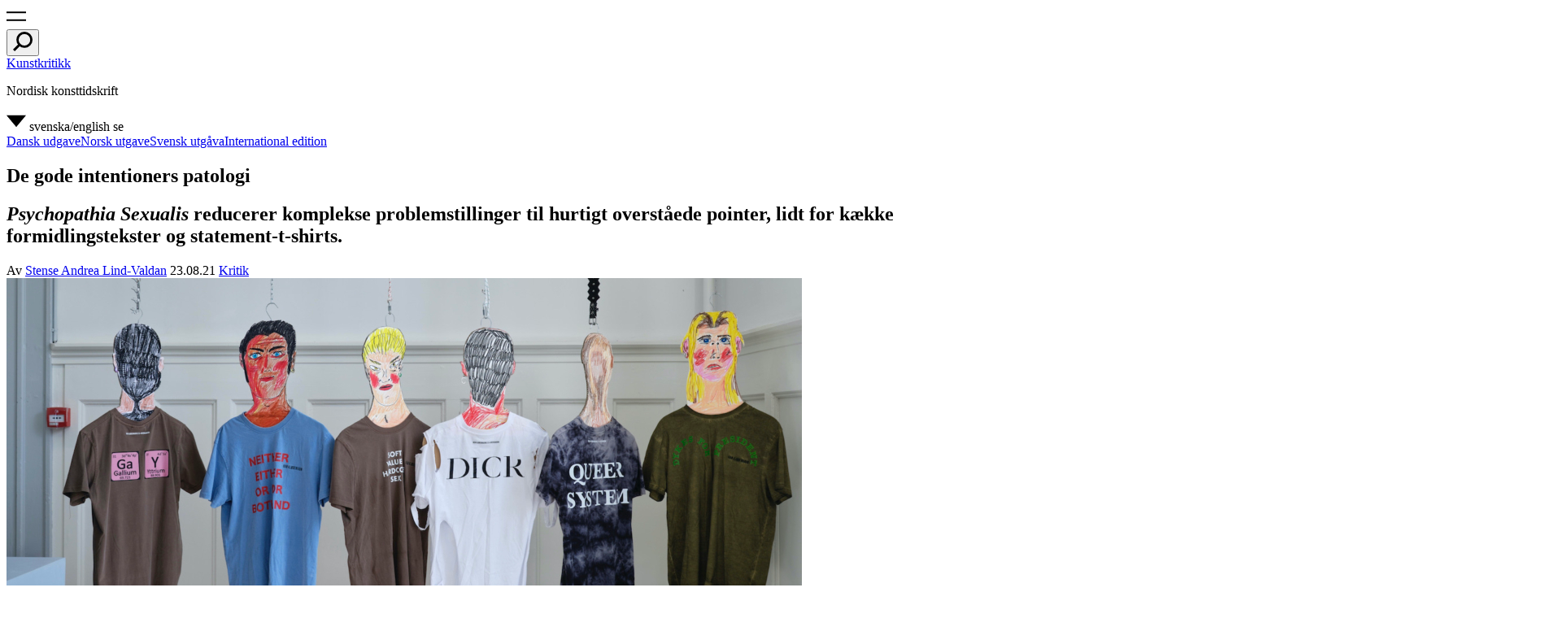

--- FILE ---
content_type: text/html; charset=UTF-8
request_url: https://kunstkritikk.se/de-gode-intentioners-patologi/
body_size: 27226
content:
<!doctype html>
<html lang="sv-SE">
<head>
	<meta charset="UTF-8">
	<meta name="viewport" content="width=device-width, initial-scale=1">
	<link rel="profile" href="https://gmpg.org/xfn/11">
	<link rel="apple-touch-icon" sizes="180x180" href="/icons/apple-touch-icon.png?v=Kmzw4vyk0K">
	<link rel="icon" type="image/png" sizes="32x32" href="/icons/favicon-32x32.png?v=Kmzw4vyk0K">
	<link rel="icon" type="image/png" sizes="16x16" href="/icons/favicon-16x16.png?v=Kmzw4vyk0K">
	<link rel="manifest" href="/icons/site.webmanifest?v=Kmzw4vyk0K">
	<link rel="mask-icon" href="/icons/safari-pinned-tab.svg?v=Kmzw4vyk0K" color="#000000">
	<link rel="shortcut icon" href="/icons/favicon.ico?v=Kmzw4vyk0K">
	<meta name="msapplication-TileColor" content="#ffffff">
	<meta name="msapplication-config" content="/icons/browserconfig.xml?v=Kmzw4vyk0K">
	<meta name="theme-color" content="#ffffff">
	<meta name='robots' content='index, follow, max-image-preview:large, max-snippet:-1, max-video-preview:-1' />
	<style>img:is([sizes="auto" i], [sizes^="auto," i]) { contain-intrinsic-size: 3000px 1500px }</style>
	
	<!-- This site is optimized with the Yoast SEO plugin v25.2 - https://yoast.com/wordpress/plugins/seo/ -->
	<title>De gode intentioners patologi - Kunstkritikk</title>
	<meta property="og:locale" content="sv_SE" />
	<meta property="og:type" content="article" />
	<meta property="og:title" content="De gode intentioners patologi - Kunstkritikk" />
	<meta property="og:description" content="Psychopathia Sexualis reducerer komplekse problemstillinger til hurtigt overståede pointer, lidt for kække formidlingstekster og statement-t-shirts." />
	<meta property="og:url" content="https://kunstkritikk.com/de-gode-intentioners-patologi/" />
	<meta property="og:site_name" content="Kunstkritikk" />
	<meta property="article:published_time" content="2021-08-23T06:21:39+00:00" />
	<meta property="article:modified_time" content="2025-04-21T09:47:22+00:00" />
	<meta property="og:image" content="https://cdn.kunstkritikk.no/uploads/2021/08/INstallation-view-Psychopatia-2.jpg" />
	<meta property="og:image:width" content="2100" />
	<meta property="og:image:height" content="1400" />
	<meta property="og:image:type" content="image/jpeg" />
	<meta name="author" content="Stense Andrea Lind-Valdan" />
	<meta name="twitter:card" content="summary_large_image" />
	<meta name="twitter:label1" content="Skriven av" />
	<meta name="twitter:data1" content="Stense Andrea Lind-Valdan" />
	<meta name="twitter:label2" content="Beräknad lästid" />
	<meta name="twitter:data2" content="6 minuter" />
	<script type="application/ld+json" class="yoast-schema-graph">{"@context":"https://schema.org","@graph":[{"@type":"WebPage","@id":"https://kunstkritikk.com/de-gode-intentioners-patologi/","url":"https://kunstkritikk.com/de-gode-intentioners-patologi/","name":"De gode intentioners patologi - Kunstkritikk","isPartOf":{"@id":"https://kunstkritikk.se/#website"},"primaryImageOfPage":{"@id":"https://kunstkritikk.com/de-gode-intentioners-patologi/#primaryimage"},"image":{"@id":"https://kunstkritikk.com/de-gode-intentioners-patologi/#primaryimage"},"thumbnailUrl":"https://cdn.kunstkritikk.no/uploads/2021/08/INstallation-view-Psychopatia-2.jpg","datePublished":"2021-08-23T06:21:39+00:00","dateModified":"2025-04-21T09:47:22+00:00","author":{"@id":"https://kunstkritikk.se/#/schema/person/kk_author-6286"},"breadcrumb":{"@id":"https://kunstkritikk.com/de-gode-intentioners-patologi/#breadcrumb"},"inLanguage":"sv-SE","potentialAction":[{"@type":"ReadAction","target":["https://kunstkritikk.com/de-gode-intentioners-patologi/"]}]},{"@type":"ImageObject","inLanguage":"sv-SE","@id":"https://kunstkritikk.com/de-gode-intentioners-patologi/#primaryimage","url":"https://cdn.kunstkritikk.no/uploads/2021/08/INstallation-view-Psychopatia-2.jpg","contentUrl":"https://cdn.kunstkritikk.no/uploads/2021/08/INstallation-view-Psychopatia-2.jpg","width":2100,"height":1400,"caption":"Installation view, Psychopathia Sexualis, Overgaden - Institut for samtidskunst, København, 2021. Foto: Anders Sune Berg."},{"@type":"BreadcrumbList","@id":"https://kunstkritikk.com/de-gode-intentioners-patologi/#breadcrumb","itemListElement":[{"@type":"ListItem","position":1,"name":"Home","item":"https://kunstkritikk.se/"},{"@type":"ListItem","position":2,"name":"De gode intentioners patologi"}]},{"@type":"WebSite","@id":"https://kunstkritikk.se/#website","url":"https://kunstkritikk.se/","name":"Kunstkritikk","description":"Nordic Art Review","potentialAction":[{"@type":"SearchAction","target":{"@type":"EntryPoint","urlTemplate":"https://kunstkritikk.se/?s={search_term_string}"},"query-input":{"@type":"PropertyValueSpecification","valueRequired":true,"valueName":"search_term_string"}}],"inLanguage":"sv-SE"},{"@type":"Person","@id":"https://kunstkritikk.se/#/schema/person/kk_author-6286","name":"Stense Andrea Lind-Valdan","url":"https://kunstkritikk.se/skribenter/stense-andrea-lind-valdan/"}]}</script>
	<!-- / Yoast SEO plugin. -->


<link rel='dns-prefetch' href='//kunstkritikk.no' />
<link rel='dns-prefetch' href='//cdn.kunstkritikk.no' />
<link rel="alternate" type="application/rss+xml" title="Kunstkritikk &raquo; Kommentarsflöde för De gode intentioners patologi" href="https://kunstkritikk.se/de-gode-intentioners-patologi/feed/" />
<script type="text/javascript">
/* <![CDATA[ */
window._wpemojiSettings = {"baseUrl":"https:\/\/s.w.org\/images\/core\/emoji\/16.0.1\/72x72\/","ext":".png","svgUrl":"https:\/\/s.w.org\/images\/core\/emoji\/16.0.1\/svg\/","svgExt":".svg","source":{"concatemoji":"https:\/\/kunstkritikk.no\/wp-includes\/js\/wp-emoji-release.min.js?ver=6.8.3"}};
/*! This file is auto-generated */
!function(s,n){var o,i,e;function c(e){try{var t={supportTests:e,timestamp:(new Date).valueOf()};sessionStorage.setItem(o,JSON.stringify(t))}catch(e){}}function p(e,t,n){e.clearRect(0,0,e.canvas.width,e.canvas.height),e.fillText(t,0,0);var t=new Uint32Array(e.getImageData(0,0,e.canvas.width,e.canvas.height).data),a=(e.clearRect(0,0,e.canvas.width,e.canvas.height),e.fillText(n,0,0),new Uint32Array(e.getImageData(0,0,e.canvas.width,e.canvas.height).data));return t.every(function(e,t){return e===a[t]})}function u(e,t){e.clearRect(0,0,e.canvas.width,e.canvas.height),e.fillText(t,0,0);for(var n=e.getImageData(16,16,1,1),a=0;a<n.data.length;a++)if(0!==n.data[a])return!1;return!0}function f(e,t,n,a){switch(t){case"flag":return n(e,"\ud83c\udff3\ufe0f\u200d\u26a7\ufe0f","\ud83c\udff3\ufe0f\u200b\u26a7\ufe0f")?!1:!n(e,"\ud83c\udde8\ud83c\uddf6","\ud83c\udde8\u200b\ud83c\uddf6")&&!n(e,"\ud83c\udff4\udb40\udc67\udb40\udc62\udb40\udc65\udb40\udc6e\udb40\udc67\udb40\udc7f","\ud83c\udff4\u200b\udb40\udc67\u200b\udb40\udc62\u200b\udb40\udc65\u200b\udb40\udc6e\u200b\udb40\udc67\u200b\udb40\udc7f");case"emoji":return!a(e,"\ud83e\udedf")}return!1}function g(e,t,n,a){var r="undefined"!=typeof WorkerGlobalScope&&self instanceof WorkerGlobalScope?new OffscreenCanvas(300,150):s.createElement("canvas"),o=r.getContext("2d",{willReadFrequently:!0}),i=(o.textBaseline="top",o.font="600 32px Arial",{});return e.forEach(function(e){i[e]=t(o,e,n,a)}),i}function t(e){var t=s.createElement("script");t.src=e,t.defer=!0,s.head.appendChild(t)}"undefined"!=typeof Promise&&(o="wpEmojiSettingsSupports",i=["flag","emoji"],n.supports={everything:!0,everythingExceptFlag:!0},e=new Promise(function(e){s.addEventListener("DOMContentLoaded",e,{once:!0})}),new Promise(function(t){var n=function(){try{var e=JSON.parse(sessionStorage.getItem(o));if("object"==typeof e&&"number"==typeof e.timestamp&&(new Date).valueOf()<e.timestamp+604800&&"object"==typeof e.supportTests)return e.supportTests}catch(e){}return null}();if(!n){if("undefined"!=typeof Worker&&"undefined"!=typeof OffscreenCanvas&&"undefined"!=typeof URL&&URL.createObjectURL&&"undefined"!=typeof Blob)try{var e="postMessage("+g.toString()+"("+[JSON.stringify(i),f.toString(),p.toString(),u.toString()].join(",")+"));",a=new Blob([e],{type:"text/javascript"}),r=new Worker(URL.createObjectURL(a),{name:"wpTestEmojiSupports"});return void(r.onmessage=function(e){c(n=e.data),r.terminate(),t(n)})}catch(e){}c(n=g(i,f,p,u))}t(n)}).then(function(e){for(var t in e)n.supports[t]=e[t],n.supports.everything=n.supports.everything&&n.supports[t],"flag"!==t&&(n.supports.everythingExceptFlag=n.supports.everythingExceptFlag&&n.supports[t]);n.supports.everythingExceptFlag=n.supports.everythingExceptFlag&&!n.supports.flag,n.DOMReady=!1,n.readyCallback=function(){n.DOMReady=!0}}).then(function(){return e}).then(function(){var e;n.supports.everything||(n.readyCallback(),(e=n.source||{}).concatemoji?t(e.concatemoji):e.wpemoji&&e.twemoji&&(t(e.twemoji),t(e.wpemoji)))}))}((window,document),window._wpemojiSettings);
/* ]]> */
</script>
<style id='wp-emoji-styles-inline-css' type='text/css'>

	img.wp-smiley, img.emoji {
		display: inline !important;
		border: none !important;
		box-shadow: none !important;
		height: 1em !important;
		width: 1em !important;
		margin: 0 0.07em !important;
		vertical-align: -0.1em !important;
		background: none !important;
		padding: 0 !important;
	}
</style>
<link rel='stylesheet' id='wp-block-library-css' href='https://kunstkritikk.no/wp-includes/css/dist/block-library/style.min.css?ver=6.8.3' type='text/css' media='all' />
<style id='wp-block-library-theme-inline-css' type='text/css'>
.wp-block-audio :where(figcaption){color:#555;font-size:13px;text-align:center}.is-dark-theme .wp-block-audio :where(figcaption){color:#ffffffa6}.wp-block-audio{margin:0 0 1em}.wp-block-code{border:1px solid #ccc;border-radius:4px;font-family:Menlo,Consolas,monaco,monospace;padding:.8em 1em}.wp-block-embed :where(figcaption){color:#555;font-size:13px;text-align:center}.is-dark-theme .wp-block-embed :where(figcaption){color:#ffffffa6}.wp-block-embed{margin:0 0 1em}.blocks-gallery-caption{color:#555;font-size:13px;text-align:center}.is-dark-theme .blocks-gallery-caption{color:#ffffffa6}:root :where(.wp-block-image figcaption){color:#555;font-size:13px;text-align:center}.is-dark-theme :root :where(.wp-block-image figcaption){color:#ffffffa6}.wp-block-image{margin:0 0 1em}.wp-block-pullquote{border-bottom:4px solid;border-top:4px solid;color:currentColor;margin-bottom:1.75em}.wp-block-pullquote cite,.wp-block-pullquote footer,.wp-block-pullquote__citation{color:currentColor;font-size:.8125em;font-style:normal;text-transform:uppercase}.wp-block-quote{border-left:.25em solid;margin:0 0 1.75em;padding-left:1em}.wp-block-quote cite,.wp-block-quote footer{color:currentColor;font-size:.8125em;font-style:normal;position:relative}.wp-block-quote:where(.has-text-align-right){border-left:none;border-right:.25em solid;padding-left:0;padding-right:1em}.wp-block-quote:where(.has-text-align-center){border:none;padding-left:0}.wp-block-quote.is-large,.wp-block-quote.is-style-large,.wp-block-quote:where(.is-style-plain){border:none}.wp-block-search .wp-block-search__label{font-weight:700}.wp-block-search__button{border:1px solid #ccc;padding:.375em .625em}:where(.wp-block-group.has-background){padding:1.25em 2.375em}.wp-block-separator.has-css-opacity{opacity:.4}.wp-block-separator{border:none;border-bottom:2px solid;margin-left:auto;margin-right:auto}.wp-block-separator.has-alpha-channel-opacity{opacity:1}.wp-block-separator:not(.is-style-wide):not(.is-style-dots){width:100px}.wp-block-separator.has-background:not(.is-style-dots){border-bottom:none;height:1px}.wp-block-separator.has-background:not(.is-style-wide):not(.is-style-dots){height:2px}.wp-block-table{margin:0 0 1em}.wp-block-table td,.wp-block-table th{word-break:normal}.wp-block-table :where(figcaption){color:#555;font-size:13px;text-align:center}.is-dark-theme .wp-block-table :where(figcaption){color:#ffffffa6}.wp-block-video :where(figcaption){color:#555;font-size:13px;text-align:center}.is-dark-theme .wp-block-video :where(figcaption){color:#ffffffa6}.wp-block-video{margin:0 0 1em}:root :where(.wp-block-template-part.has-background){margin-bottom:0;margin-top:0;padding:1.25em 2.375em}
</style>
<style id='classic-theme-styles-inline-css' type='text/css'>
/*! This file is auto-generated */
.wp-block-button__link{color:#fff;background-color:#32373c;border-radius:9999px;box-shadow:none;text-decoration:none;padding:calc(.667em + 2px) calc(1.333em + 2px);font-size:1.125em}.wp-block-file__button{background:#32373c;color:#fff;text-decoration:none}
</style>
<style id='global-styles-inline-css' type='text/css'>
:root{--wp--preset--aspect-ratio--square: 1;--wp--preset--aspect-ratio--4-3: 4/3;--wp--preset--aspect-ratio--3-4: 3/4;--wp--preset--aspect-ratio--3-2: 3/2;--wp--preset--aspect-ratio--2-3: 2/3;--wp--preset--aspect-ratio--16-9: 16/9;--wp--preset--aspect-ratio--9-16: 9/16;--wp--preset--color--black: #000000;--wp--preset--color--cyan-bluish-gray: #abb8c3;--wp--preset--color--white: #ffffff;--wp--preset--color--pale-pink: #f78da7;--wp--preset--color--vivid-red: #cf2e2e;--wp--preset--color--luminous-vivid-orange: #ff6900;--wp--preset--color--luminous-vivid-amber: #fcb900;--wp--preset--color--light-green-cyan: #7bdcb5;--wp--preset--color--vivid-green-cyan: #00d084;--wp--preset--color--pale-cyan-blue: #8ed1fc;--wp--preset--color--vivid-cyan-blue: #0693e3;--wp--preset--color--vivid-purple: #9b51e0;--wp--preset--gradient--vivid-cyan-blue-to-vivid-purple: linear-gradient(135deg,rgba(6,147,227,1) 0%,rgb(155,81,224) 100%);--wp--preset--gradient--light-green-cyan-to-vivid-green-cyan: linear-gradient(135deg,rgb(122,220,180) 0%,rgb(0,208,130) 100%);--wp--preset--gradient--luminous-vivid-amber-to-luminous-vivid-orange: linear-gradient(135deg,rgba(252,185,0,1) 0%,rgba(255,105,0,1) 100%);--wp--preset--gradient--luminous-vivid-orange-to-vivid-red: linear-gradient(135deg,rgba(255,105,0,1) 0%,rgb(207,46,46) 100%);--wp--preset--gradient--very-light-gray-to-cyan-bluish-gray: linear-gradient(135deg,rgb(238,238,238) 0%,rgb(169,184,195) 100%);--wp--preset--gradient--cool-to-warm-spectrum: linear-gradient(135deg,rgb(74,234,220) 0%,rgb(151,120,209) 20%,rgb(207,42,186) 40%,rgb(238,44,130) 60%,rgb(251,105,98) 80%,rgb(254,248,76) 100%);--wp--preset--gradient--blush-light-purple: linear-gradient(135deg,rgb(255,206,236) 0%,rgb(152,150,240) 100%);--wp--preset--gradient--blush-bordeaux: linear-gradient(135deg,rgb(254,205,165) 0%,rgb(254,45,45) 50%,rgb(107,0,62) 100%);--wp--preset--gradient--luminous-dusk: linear-gradient(135deg,rgb(255,203,112) 0%,rgb(199,81,192) 50%,rgb(65,88,208) 100%);--wp--preset--gradient--pale-ocean: linear-gradient(135deg,rgb(255,245,203) 0%,rgb(182,227,212) 50%,rgb(51,167,181) 100%);--wp--preset--gradient--electric-grass: linear-gradient(135deg,rgb(202,248,128) 0%,rgb(113,206,126) 100%);--wp--preset--gradient--midnight: linear-gradient(135deg,rgb(2,3,129) 0%,rgb(40,116,252) 100%);--wp--preset--font-size--small: 13px;--wp--preset--font-size--medium: 20px;--wp--preset--font-size--large: 36px;--wp--preset--font-size--x-large: 42px;--wp--preset--spacing--20: 0.44rem;--wp--preset--spacing--30: 0.67rem;--wp--preset--spacing--40: 1rem;--wp--preset--spacing--50: 1.5rem;--wp--preset--spacing--60: 2.25rem;--wp--preset--spacing--70: 3.38rem;--wp--preset--spacing--80: 5.06rem;--wp--preset--shadow--natural: 6px 6px 9px rgba(0, 0, 0, 0.2);--wp--preset--shadow--deep: 12px 12px 50px rgba(0, 0, 0, 0.4);--wp--preset--shadow--sharp: 6px 6px 0px rgba(0, 0, 0, 0.2);--wp--preset--shadow--outlined: 6px 6px 0px -3px rgba(255, 255, 255, 1), 6px 6px rgba(0, 0, 0, 1);--wp--preset--shadow--crisp: 6px 6px 0px rgba(0, 0, 0, 1);}:where(.is-layout-flex){gap: 0.5em;}:where(.is-layout-grid){gap: 0.5em;}body .is-layout-flex{display: flex;}.is-layout-flex{flex-wrap: wrap;align-items: center;}.is-layout-flex > :is(*, div){margin: 0;}body .is-layout-grid{display: grid;}.is-layout-grid > :is(*, div){margin: 0;}:where(.wp-block-columns.is-layout-flex){gap: 2em;}:where(.wp-block-columns.is-layout-grid){gap: 2em;}:where(.wp-block-post-template.is-layout-flex){gap: 1.25em;}:where(.wp-block-post-template.is-layout-grid){gap: 1.25em;}.has-black-color{color: var(--wp--preset--color--black) !important;}.has-cyan-bluish-gray-color{color: var(--wp--preset--color--cyan-bluish-gray) !important;}.has-white-color{color: var(--wp--preset--color--white) !important;}.has-pale-pink-color{color: var(--wp--preset--color--pale-pink) !important;}.has-vivid-red-color{color: var(--wp--preset--color--vivid-red) !important;}.has-luminous-vivid-orange-color{color: var(--wp--preset--color--luminous-vivid-orange) !important;}.has-luminous-vivid-amber-color{color: var(--wp--preset--color--luminous-vivid-amber) !important;}.has-light-green-cyan-color{color: var(--wp--preset--color--light-green-cyan) !important;}.has-vivid-green-cyan-color{color: var(--wp--preset--color--vivid-green-cyan) !important;}.has-pale-cyan-blue-color{color: var(--wp--preset--color--pale-cyan-blue) !important;}.has-vivid-cyan-blue-color{color: var(--wp--preset--color--vivid-cyan-blue) !important;}.has-vivid-purple-color{color: var(--wp--preset--color--vivid-purple) !important;}.has-black-background-color{background-color: var(--wp--preset--color--black) !important;}.has-cyan-bluish-gray-background-color{background-color: var(--wp--preset--color--cyan-bluish-gray) !important;}.has-white-background-color{background-color: var(--wp--preset--color--white) !important;}.has-pale-pink-background-color{background-color: var(--wp--preset--color--pale-pink) !important;}.has-vivid-red-background-color{background-color: var(--wp--preset--color--vivid-red) !important;}.has-luminous-vivid-orange-background-color{background-color: var(--wp--preset--color--luminous-vivid-orange) !important;}.has-luminous-vivid-amber-background-color{background-color: var(--wp--preset--color--luminous-vivid-amber) !important;}.has-light-green-cyan-background-color{background-color: var(--wp--preset--color--light-green-cyan) !important;}.has-vivid-green-cyan-background-color{background-color: var(--wp--preset--color--vivid-green-cyan) !important;}.has-pale-cyan-blue-background-color{background-color: var(--wp--preset--color--pale-cyan-blue) !important;}.has-vivid-cyan-blue-background-color{background-color: var(--wp--preset--color--vivid-cyan-blue) !important;}.has-vivid-purple-background-color{background-color: var(--wp--preset--color--vivid-purple) !important;}.has-black-border-color{border-color: var(--wp--preset--color--black) !important;}.has-cyan-bluish-gray-border-color{border-color: var(--wp--preset--color--cyan-bluish-gray) !important;}.has-white-border-color{border-color: var(--wp--preset--color--white) !important;}.has-pale-pink-border-color{border-color: var(--wp--preset--color--pale-pink) !important;}.has-vivid-red-border-color{border-color: var(--wp--preset--color--vivid-red) !important;}.has-luminous-vivid-orange-border-color{border-color: var(--wp--preset--color--luminous-vivid-orange) !important;}.has-luminous-vivid-amber-border-color{border-color: var(--wp--preset--color--luminous-vivid-amber) !important;}.has-light-green-cyan-border-color{border-color: var(--wp--preset--color--light-green-cyan) !important;}.has-vivid-green-cyan-border-color{border-color: var(--wp--preset--color--vivid-green-cyan) !important;}.has-pale-cyan-blue-border-color{border-color: var(--wp--preset--color--pale-cyan-blue) !important;}.has-vivid-cyan-blue-border-color{border-color: var(--wp--preset--color--vivid-cyan-blue) !important;}.has-vivid-purple-border-color{border-color: var(--wp--preset--color--vivid-purple) !important;}.has-vivid-cyan-blue-to-vivid-purple-gradient-background{background: var(--wp--preset--gradient--vivid-cyan-blue-to-vivid-purple) !important;}.has-light-green-cyan-to-vivid-green-cyan-gradient-background{background: var(--wp--preset--gradient--light-green-cyan-to-vivid-green-cyan) !important;}.has-luminous-vivid-amber-to-luminous-vivid-orange-gradient-background{background: var(--wp--preset--gradient--luminous-vivid-amber-to-luminous-vivid-orange) !important;}.has-luminous-vivid-orange-to-vivid-red-gradient-background{background: var(--wp--preset--gradient--luminous-vivid-orange-to-vivid-red) !important;}.has-very-light-gray-to-cyan-bluish-gray-gradient-background{background: var(--wp--preset--gradient--very-light-gray-to-cyan-bluish-gray) !important;}.has-cool-to-warm-spectrum-gradient-background{background: var(--wp--preset--gradient--cool-to-warm-spectrum) !important;}.has-blush-light-purple-gradient-background{background: var(--wp--preset--gradient--blush-light-purple) !important;}.has-blush-bordeaux-gradient-background{background: var(--wp--preset--gradient--blush-bordeaux) !important;}.has-luminous-dusk-gradient-background{background: var(--wp--preset--gradient--luminous-dusk) !important;}.has-pale-ocean-gradient-background{background: var(--wp--preset--gradient--pale-ocean) !important;}.has-electric-grass-gradient-background{background: var(--wp--preset--gradient--electric-grass) !important;}.has-midnight-gradient-background{background: var(--wp--preset--gradient--midnight) !important;}.has-small-font-size{font-size: var(--wp--preset--font-size--small) !important;}.has-medium-font-size{font-size: var(--wp--preset--font-size--medium) !important;}.has-large-font-size{font-size: var(--wp--preset--font-size--large) !important;}.has-x-large-font-size{font-size: var(--wp--preset--font-size--x-large) !important;}
:where(.wp-block-post-template.is-layout-flex){gap: 1.25em;}:where(.wp-block-post-template.is-layout-grid){gap: 1.25em;}
:where(.wp-block-columns.is-layout-flex){gap: 2em;}:where(.wp-block-columns.is-layout-grid){gap: 2em;}
:root :where(.wp-block-pullquote){font-size: 1.5em;line-height: 1.6;}
</style>
<link rel='stylesheet' id='kunstkritikk-style-css' href='https://kunstkritikk.no/wp-content/themes/kunstkritikk/assets/css/kunstkritikk-public.css?ver=1765442520' type='text/css' media='all' />
<link rel='stylesheet' id='slick-css' href='https://kunstkritikk.no/wp-content/themes/kunstkritikk/assets/css/slick.css?ver=1760176794' type='text/css' media='all' />
<link rel='stylesheet' id='slick-theme-css' href='https://kunstkritikk.no/wp-content/themes/kunstkritikk/assets/css/slick-theme.css?ver=1760176794' type='text/css' media='all' />
<style id='akismet-widget-style-inline-css' type='text/css'>

			.a-stats {
				--akismet-color-mid-green: #357b49;
				--akismet-color-white: #fff;
				--akismet-color-light-grey: #f6f7f7;

				max-width: 350px;
				width: auto;
			}

			.a-stats * {
				all: unset;
				box-sizing: border-box;
			}

			.a-stats strong {
				font-weight: 600;
			}

			.a-stats a.a-stats__link,
			.a-stats a.a-stats__link:visited,
			.a-stats a.a-stats__link:active {
				background: var(--akismet-color-mid-green);
				border: none;
				box-shadow: none;
				border-radius: 8px;
				color: var(--akismet-color-white);
				cursor: pointer;
				display: block;
				font-family: -apple-system, BlinkMacSystemFont, 'Segoe UI', 'Roboto', 'Oxygen-Sans', 'Ubuntu', 'Cantarell', 'Helvetica Neue', sans-serif;
				font-weight: 500;
				padding: 12px;
				text-align: center;
				text-decoration: none;
				transition: all 0.2s ease;
			}

			/* Extra specificity to deal with TwentyTwentyOne focus style */
			.widget .a-stats a.a-stats__link:focus {
				background: var(--akismet-color-mid-green);
				color: var(--akismet-color-white);
				text-decoration: none;
			}

			.a-stats a.a-stats__link:hover {
				filter: brightness(110%);
				box-shadow: 0 4px 12px rgba(0, 0, 0, 0.06), 0 0 2px rgba(0, 0, 0, 0.16);
			}

			.a-stats .count {
				color: var(--akismet-color-white);
				display: block;
				font-size: 1.5em;
				line-height: 1.4;
				padding: 0 13px;
				white-space: nowrap;
			}
		
</style>
<script type="text/javascript" src="https://kunstkritikk.no/wp-includes/js/jquery/jquery.min.js?ver=3.7.1" id="jquery-core-js"></script>
<script type="text/javascript" src="https://kunstkritikk.no/wp-includes/js/jquery/jquery-migrate.min.js?ver=3.4.1" id="jquery-migrate-js"></script>
<link rel="canonical" href="https://kunstkritikk.dk/de-gode-intentioners-patologi"/><link rel="alternate" href="https://kunstkritikk.dk/de-gode-intentioners-patologi" hreflang="da"/><link rel="https://api.w.org/" href="https://kunstkritikk.se/wp-json/" /><link rel="alternate" title="JSON" type="application/json" href="https://kunstkritikk.se/wp-json/wp/v2/posts/190715" /><link rel="EditURI" type="application/rsd+xml" title="RSD" href="https://kunstkritikk.no/xmlrpc.php?rsd" />
<meta name="generator" content="WordPress 6.8.3" />
<link rel='shortlink' href='https://kunstkritikk.se/?p=190715' />
<link rel="alternate" title="oEmbed (JSON)" type="application/json+oembed" href="https://kunstkritikk.se/wp-json/oembed/1.0/embed?url=https%3A%2F%2Fkunstkritikk.se%2Fde-gode-intentioners-patologi%2F" />
<link rel="alternate" title="oEmbed (XML)" type="text/xml+oembed" href="https://kunstkritikk.se/wp-json/oembed/1.0/embed?url=https%3A%2F%2Fkunstkritikk.se%2Fde-gode-intentioners-patologi%2F&#038;format=xml" />
<style type='text/css'>.rp4wp-related-posts {display: none}</style>
		<style type="text/css" id="wp-custom-css">
			.title {
  overflow-wrap: break-word;
  word-wrap: break-word;
  hyphens: auto;
}		</style>
							<script async src="https://www.googletagmanager.com/gtag/js?id=G-RK28J57N9B"></script>
				<script>
					window.dataLayer = window.dataLayer || [];
					function gtag(){dataLayer.push(arguments);}
					gtag('js', new Date());

					gtag('config', 'G-RK28J57N9B');
				</script>
				</head>
<body class="wp-singular post-template-default single single-post postid-190715 single-format-standard wp-embed-responsive wp-theme-kunstkritikk narrow-template has-navbar-fixed-top site">
  
<header id="masthead" class="site-header">
  <nav id="site-navigation" class="navbar-header" role="navigation" aria-label="Toppmeny">
    <div class="menu-left">
    <div class="field has-addons">
			<div class="control is-expanded">
      <a role="button" class="trigger-navigation icon" aria-label="menu" aria-expanded="false">
      <span class="kk-icon-navigation">
        <i class="icon-burger" aria-hidden="true"><svg class="svg-icon" width="24" height="24" aria-hidden="true" role="img" focusable="false" xmlns="http://www.w3.org/2000/svg" viewBox="0 0 30 14.457"><defs><style>.a{fill:none;stroke:#000;stroke-width:2.5px;}</style></defs><g transform="translate(-14 -22.707)"><line class="a" x2="30" transform="translate(14 23.957)"/><line class="a" x2="30" transform="translate(14 35.914)"/></g></svg></i>
       </span> 
    </a>
			</div>
			<div class="control">
				<button class="button trigger-search" aria-label="search" aria-expanded="false">
          <i class="icon-search"><svg class="svg-icon" width="24" height="24" aria-hidden="true" role="img" focusable="false" xmlns="http://www.w3.org/2000/svg" viewBox="0 0 16.904 16.904"><g transform="translate(-57.055 -9.263)"><g transform="translate(59.951 9.263)" fill="none" stroke="currentColor" stroke-width="2"><circle cx="7.004" cy="7.004" r="6.004"/></g><line x1="5.253" y2="5.253" transform="translate(57.763 20.206)" fill="none" stroke="currentColor" stroke-width="2"/></g></svg> </i>
       	</button>
			</div>
		</div>
    </div><!-- .menu-left -->
    <div class="container">
      <div class="menu-center">
        <div class="menu-item">
                                              <a class="site-title title is-4" href="https://kunstkritikk.se" rel="home">Kunstkritikk</a>
                      	
        </div><!-- .menu-item -->
        <div class="menu-item centered-item  is-hidden-mobile">
          <p class="title is-4">Nordisk konsttidskrift          </p>
        </div><!-- .menu-item -->
        <div class="menu-item">
        </div><!-- .menu-item -->           
      </div><!-- .menu-center -->  
    </div><!-- .container -->
    <div id="navbar-item-language" class="menu-right">
						<div class="dropdown is-right title is-4">
							<div class="dropdown-trigger">
								<a aria-haspopup="true" aria-controls="language-dropdown">
                  <span class="kk-icon-drop-down">
                    <i class="arrow_drop_down" aria-hidden="true"><svg class="svg-icon" width="24" height="24" aria-hidden="true" role="img" focusable="false" xmlns="http://www.w3.org/2000/svg" width="10" height="6" viewBox="0 0 10 6"><g transform="translate(-3 -5)"><path d="M3,5l5,6,5-6Z"/></g></svg></i>
                    </span>
                  <span class="title is-4 is-hidden-touch">svenska/english</span>
                  <span class="title is-4 is-hidden-desktop">se</span>
								</a>
							</div><!-- .dropdown-trigger -->
							<div id="language-dropdown" class="dropdown-menu"  role="menu">
								<div class="dropdown-content">
                  <a class="dropdown-item" href="https://kunstkritikk.dk" title="Dansk udgave">Dansk udgave</a><a class="dropdown-item" href="https://kunstkritikk.no" title="Norsk utgave">Norsk utgave</a><a class="dropdown-item" href="https://kunstkritikk.se" title="Svensk utgåva">Svensk utgåva</a><a class="dropdown-item" href="https://kunstkritikk.com" title="International edition">International edition</a>								</div><!-- .dropdown-content -->
							</div><!-- #language-dropdown -->
						</div><!-- .dropdown -->
					</div><!-- .menu-right .navbar-item -->
  </nav><!-- #site-navigation -->
</header><!-- #masthead -->
<div id="primary" class="content-area">
	<main class="main" role="main">

			<article id="post-190715" class="container post-190715 post type-post status-publish format-standard has-post-thumbnail hentry category-kritikk kk_tag_location-kobenhavn kk_tag_country-danmark kk_tag_institutions-overgaden-institut-for-samtidskunst kk_language-dk kk_domain-kunstkritikk-dk kk_domain-kunstkritikk-no kk_domain-kunstkritikk-se kk_author-stense-andrea-lind-valdan">
			<header class="entry-header">
		<h1 class="entry-title title is-1 balance-text">De gode intentioners patologi</h1>		
		
			<div class="entry-post-excerpt">
				<h2 class="title is-3"><em>Psychopathia Sexualis</em> reducerer komplekse problemstillinger til hurtigt overståede pointer, lidt for kække formidlingstekster og statement-t-shirts.</h2>			</div><!-- .entry-meta -->
			<div class="entry-meta title is-4">
				<span class="byline"> Av <span class="author vcard"><a class="url fn n" href="https://kunstkritikk.se/skribenter/stense-andrea-lind-valdan/">Stense Andrea Lind-Valdan</a></span></span>				<span class="posted-on"><time class="entry-date published updated" datetime="2021-08-23T08:21:39+01:00">23.08.21</time></span>				<span class="cat-links"><a href="https://kunstkritikk.se/category/kritikk/" rel="tag">Kritik</a></span>						</div><!-- .entry-meta -->
				
	</header><!-- .entry-header -->
	
	<div class="entry-content content ">
			
<figure class="wp-block-image alignfull"><img fetchpriority="high" decoding="async" width="978" height="652" src="https://cdn.kunstkritikk.no/uploads/2021/08/Psychopatia-5-2-978x652.jpg" alt="" class="wp-image-190723" srcset="https://cdn.kunstkritikk.no/uploads/2021/08/Psychopatia-5-2-978x652.jpg 978w, https://cdn.kunstkritikk.no/uploads/2021/08/Psychopatia-5-2-244x163.jpg 244w, https://cdn.kunstkritikk.no/uploads/2021/08/Psychopatia-5-2-572x381.jpg 572w, https://cdn.kunstkritikk.no/uploads/2021/08/Psychopatia-5-2-768x512.jpg 768w, https://cdn.kunstkritikk.no/uploads/2021/08/Psychopatia-5-2-375x250.jpg 375w, https://cdn.kunstkritikk.no/uploads/2021/08/Psychopatia-5-2-1258x839.jpg 1258w, https://cdn.kunstkritikk.no/uploads/2021/08/Psychopatia-5-2.jpg 1396w" sizes="(max-width: 709px) 85vw, (max-width: 909px) 67vw, (max-width: 1362px) 62vw, 840px" /><figcaption>Karim Boumjimars <em>Flat Daddies </em>(2021) med t-shirts designet af Filip Berg i samarbejde med HAN Kjøbenhavn  Installation view, <em>Psychopathia Sexualis,</em> Overgaden &#8211; Institut for samtidskunst, København, 2021. Foto: Anders Sune Berg.</figcaption></figure>



<p>Udstillingen<em> Psychopathia Sexualis </em>tager sin titel fra bogværket af samme navn fra 1886, forfattet af den østrigske psykiater Richard von Krafft-Ebing. Værket betragtes som et pionerværk inden for det videnskabelige felt sexologien. Krafft-Ebing skrev på to sprog, tysk og latin, og latin brugte han på to måder. Til fagteknisk præcision og til censur. Hans tanke var, at ufaglærte ikke kunne læse med, når han i beskrivelsen af diverse perversioner slog fra tysk over i latin. Dermed både præciserede, slørede og komplicerede Krafft-Ebings sprogbrug grænserne mellem det lægetekniske, pirrende og patologiske. </p>
<div class="post-details-wrapper">
<div class="post-details subtitle is-5">
	<div class="columns">
		<div class="column is-half">
			<div class="comments-link link-item"><a href="https://kunstkritikk.se/de-gode-intentioners-patologi/#respond" class="zero-comments" ><span class="kk-icon-comment"><i class="comment" aria-hidden="true"><svg class="svg-icon" width="24" height="24" aria-hidden="true" role="img" focusable="false" xmlns="http://www.w3.org/2000/svg" viewBox="0 0 32.449 32.008"><defs><style>.a{fill:none;stroke:#000;stroke-linecap:square;stroke-miterlimit:10;stroke-width:2px;}</style></defs><g transform="translate(1 1)"><path class="a" d="M2,2H32.449V24.145H18.609L8.92,31.065v-6.92H2Z" transform="translate(-2 -2)"/></g></svg></i></span></a></div>			<div class="post-details-before_content"><div class="detail detail-title is-italic">Psychopathia Sexualis</div><div class="detail location">Overgaden – Institut for samtidskunst, København</div><div class="detail dates"><time class="start-date" datetime="2021-08-13T00:00:00+0000">13 augusti</time> &mdash; <time class="end-date" datetime="2021-10-10T00:00:00+0000">10 oktober 2021</time></div></div>		</div><!-- .column -->
		<div class="column is-half">
				<div class="social-wrapper columns is-mobile">
					<div class="column ">
					</div><!-- .column -->
					<div class="column is-narrow">
								<div class="newsletter-link link-item">
		<a href="http://eepurl.com/gCMGRj" target="_blank" rel="noopener noreferrer">
			<span class="kk-icon-newsletter">
				<i class="newsletter" aria-hidden="true"><svg class="svg-icon" width="24" height="24" aria-hidden="true" role="img" focusable="false" xmlns="http://www.w3.org/2000/svg" viewBox="0 0 29.403 23.984"><g id="Group_186" data-name="Group 186" transform="translate(-432.824 -301.781)"><rect id="Rectangle_322" data-name="Rectangle 322" width="27.403" height="21.984" transform="translate(433.824 302.781)" fill="none" stroke="currentColor" stroke-width="2"/><path id="Path_33" data-name="Path 33" d="M433.824,310.029l13.7,6.373,13.7-6.373" transform="translate(0 -2.629)" fill="none" stroke="currentColor" stroke-width="2"/></g></svg></i>
			</span>
			<span class="is-hidden-mobile">
				Nyhetsbrev			</span>
		</a>
		</div>
									<div class="share-link link-item">
		<a class="share trigger-share-modal">
			<span class="kk-icon-share">
				<i class="share" aria-hidden="true"><svg class="svg-icon" width="24" height="24" aria-hidden="true" role="img" focusable="false" xmlns="http://www.w3.org/2000/svg" viewBox="0 0 29.493 33.679"><defs><style>.a{fill:#fff;}.a,.b{stroke:#000;stroke-miterlimit:10;stroke-width:2px;}.b{fill:none;}.c{fill-rule:evenodd;}</style></defs><g transform="translate(1)"><path class="a" d="M6.422,16.62H1V38.672H28.493V16.62H23.257" transform="translate(-1 -5.994)"/><g transform="translate(13.747 3.945)"><line class="b" y2="17.704"/></g><path class="c" d="M24.4,4.367H15.67L20.037,0Z" transform="translate(-6.29)"/></g></svg></i>
			</span>
			<span class="is-hidden-mobile">
			Dela			</span>
		</a>
		</div>
									<div class="print-link link-item">
		<a href="javascript:window.print()">
			<span class="kk-icon-print">
				<i class="print" aria-hidden="true"><svg class="svg-icon" width="24" height="24" aria-hidden="true" role="img" focusable="false" id="Layer_1" xmlns="http://www.w3.org/2000/svg" viewBox="0 0 35.93 49.98"><style> .st22{fill:none;stroke:#000;stroke-width:4;stroke-miterlimit:10} </style><path class="st22" d="M12.46 1L1 12.46v36.52h33.93V1z" /><path class="st22" d="M1 12.46h11.46V1"/></svg></i>
			</span>
			<span class="is-hidden-mobile">
				Skriv ut			</span>
		</a>
		</div>
							</div><!-- .column -->
						<div class="column ">
						</div><!-- .column -->
				</div><!-- .columns -->
		</div><!-- .column -->
	</div><!-- .columns-->
</div><!-- post-details -->
</div><!-- post-wrapper -->




<p>Udstillingen på Overgaden
markerer 40-året for AIDS-pandemiens udbrud og strygningen af homoseksualitet
fra psykiatriens liste over psykiske lidelser – og har som grundlæggende mål at
undersøge psykopatologiseringen af køn, sex og seksualiteter, samt at kortlægge
den danske kunstscenes behandling af HIV og AIDS siden 1981. </p>



<p>Indgangen til kunsthallen er på hver side flankeret af Karim Boumjimars <em>Flat Daddies </em>(2021), todimensionelle pap-mannequiner, der hænger på række fra loftet. &#8217;Flat Daddies&#8217; er et amerikansk kulturfænomen, hvor papfigurer erstatter fraværende forældre udsendt i krig. Objekter, hvori sorg og savn kan rummes. Men Boumijimars daddies fremstår stive. Ikke mindst fordi de er iført en serie statement-t-shirts, designet af Filip Berg i samarbejde med modefirmaet HAN Kjøbenhavn, som til lejligheden har skiftet navn til det kønsflydende HEN. </p>
  <div id="full-page-ad" class="hero is-fullheight is-ad" role="presentation" data-paroller-factor=".7" data-paroller-type="foreground">
  <div class="hero-body">
      <div id="kunstkritikk_functions_full_page_ad" class="widget sv"><div class="g g-37"><div class="g-single a-2007"><a class="gofollow" data-track="MjAwNywzNywxLDEw" target="_blank" href="https://kmd.uib.no/no/studier-og-opptak/master-i-kunst">
						<picture>
							<source 
								media="(min-width: 769px)" 
								srcset="https://cdn.kunstkritikk.no/uploads/2025/12/644_III_2025_UiB_KMD_ad2_ENG_liggende.png 1920w, https://cdn.kunstkritikk.no/uploads/2025/12/644_III_2025_UiB_KMD_ad2_ENG_liggende-572x322.png 572w, https://cdn.kunstkritikk.no/uploads/2025/12/644_III_2025_UiB_KMD_ad2_ENG_liggende-978x550.png 978w, https://cdn.kunstkritikk.no/uploads/2025/12/644_III_2025_UiB_KMD_ad2_ENG_liggende-244x137.png 244w, https://cdn.kunstkritikk.no/uploads/2025/12/644_III_2025_UiB_KMD_ad2_ENG_liggende-768x432.png 768w, https://cdn.kunstkritikk.no/uploads/2025/12/644_III_2025_UiB_KMD_ad2_ENG_liggende-1536x864.png 1536w, https://cdn.kunstkritikk.no/uploads/2025/12/644_III_2025_UiB_KMD_ad2_ENG_liggende-375x211.png 375w, https://cdn.kunstkritikk.no/uploads/2025/12/644_III_2025_UiB_KMD_ad2_ENG_liggende-1258x708.png 1258w"
								sizes="100vw, 504px"
							><!-- close source -->
							<source 
								media="(max-width: 768px)" 
								srcset="https://cdn.kunstkritikk.no/uploads/2025/12/644_III_2025_UiB_KMD_ad2.jpg 1080w, https://cdn.kunstkritikk.no/uploads/2025/12/644_III_2025_UiB_KMD_ad2-572x1017.jpg 572w, https://cdn.kunstkritikk.no/uploads/2025/12/644_III_2025_UiB_KMD_ad2-978x1739.jpg 978w, https://cdn.kunstkritikk.no/uploads/2025/12/644_III_2025_UiB_KMD_ad2-244x434.jpg 244w, https://cdn.kunstkritikk.no/uploads/2025/12/644_III_2025_UiB_KMD_ad2-768x1365.jpg 768w, https://cdn.kunstkritikk.no/uploads/2025/12/644_III_2025_UiB_KMD_ad2-864x1536.jpg 864w, https://cdn.kunstkritikk.no/uploads/2025/12/644_III_2025_UiB_KMD_ad2-375x667.jpg 375w"
								sizes="100vw, 1180px"
							><!-- close source -->
							<img
								width="1920"
								height="1080"
								src="https://cdn.kunstkritikk.no/uploads/2025/12/644_III_2025_UiB_KMD_ad2_ENG_liggende.png" 
								class="size-post-post-thumbnail post-image" 
							><!-- close img -->
						</picture><!-- close picture -->
					</a></div></div></div>  </div>  
</div>




<p>Det åbne og fleksible flyder dog ikke over i selve trøjerne, som bærer et udvalg af lettere fordømmende og sælsomt penisfokuserede LGBTQIA+statements, heriblandt: «Homophobia is a disease (get well soon) / it’s not a phobia, you’re not scared, you’re just an idiot», «We should all be trans / DICK» og «If you’re not into anal sex / keep your ass shut».</p>



<p>Således modtaget går jeg videre i udstillingen, som befinder sig i den første sal i stueetagen og består dels af kunstværker, dels af arkivmateriale. En avisside fra Bøssebladet, fotografier fra Bøssehaven på Christiania og andre artefakter ligger i en smuk, regnbuefarvet cirkulær montre midt i rummet. Arkivmaterialet præsenteres relativt uformidlet, men kigger man nærmere, udfolder der sig en række vidnesbyrd om en fandenivoldsk frihedskamp i 1980’erne og 90’erne. Hvad det handler om i et større perspektiv, skulle man vist selv have været der for at forstå. Selv blev jeg først født i 1985, men kan heldigvis spørge min ledsager, der er kønspolitisk og -historisk veludrustet.</p>



<p>Jeg læser dog også om en længsel
efter livet og fri kærlighed, der måske er tids- og stedsspecifik, men som
åbner sig for mig i en helt anden modus i Jørgen Nielsens digtsamling <em>Ser
solen ånde</em> (1992): «Vi kan lægge / os ned / holde om hinanden // der er
intet / andet / at gøre». </p>



<p>Ud over materialet i montrerne
vises forskellige oplysningskampagner fra 90’ernes tv-sendeflade på store
fladskærme, der dominerer udstillingens æstetiske udtryk voldsomt. Der er en slående
kontrast mellem den sparsomme og anonyme præsentation af arkivmaterialet i den
runde montre og så mængden af formidling omkring diverse kendte personers
deltagelse i tv-indslag og –debatter. Hvor er den samlende (magt)analyse?</p>



<p>Det samme spørgsmål kan
stilles med hensyn til kunstværkerne, som på nær enkelte bidrag, sjældent peger
frem, tilbage eller ud over sig selv. Maria Thastums videoværk <em>Brune pletter</em>
(1989) er umiddelbart den eneste forbindelse mellem arkivmaterialet og kunsten
i sin montage-agtige fortælling om den angst og ensomhed, som HIV-smittede i
’80’erne og ’90’erne befandt sig i. </p>



<p>Tre af Elmgreen &amp; Dragsets kølige håndblæste glasurner fra værket <em>Side Effects</em> (2015), indfarvet med pigmentfarver fra HIV-medicin, er et både åbent, præcist og suggestivt bidrag. Men urnerne er placeret helt op af endevæggen, skjult bag fladskærme, og kan ikke rigtig overleve scenografien. Ydermere forsvinder de farvemæssigt i Maria Wæhrens’ kæmpe gullige vægmaleri <em>Englen </em>(2021). Selvom Wæhrens er en stærk maler, er det svært at se, hvad hendes værk skal i denne specifikke sammenhæng. Formidlingsteksten om kristendommens historiske fordømmelse af homoseksualitet og en generobring af det spirituelle på baggrund af en drøm, Wæhrens har haft, virker tematisk tilsneget.</p>



<p>Den colombianske kunstner Carlos Motta arbejder i sit videoværk <em>Legacy </em>(2019) direkte med AIDS og en (amerikansk) tidslinje. Man ser i videoen kunstneren iført et mundspekulum, savlende og hæmmet, mens han forsøger at gentage begivenheder på den tidslinje, som bliver dikteret af en kropsløs voice-over. Det er formentlig intentionen, at værket skal spille på kontrasten mellem de nøgterne opremsninger af hændelser og Mottas boblende savl, der løber ned over hans skæg, når han forsøger at tale, som en form for udtryk for politisk, strukturel vold, tilsat lidt BDSM-kink-stemning. Det bliver hurtigt repetitivt og fremstår mest som et hurtigt overstået greb, i en alt for klinisk scenografi.</p>



<figure class="wp-block-image"><img decoding="async" width="978" height="1042" src="https://cdn.kunstkritikk.no/uploads/2021/08/1.-Niels-Nedergaard_Uden-titel_ca.1975_sølv-gelatine-barytpapirKunstmuseum-Brandts-978x1042.jpg" alt="" class="wp-image-190734" srcset="https://cdn.kunstkritikk.no/uploads/2021/08/1.-Niels-Nedergaard_Uden-titel_ca.1975_sølv-gelatine-barytpapirKunstmuseum-Brandts-978x1042.jpg 978w, https://cdn.kunstkritikk.no/uploads/2021/08/1.-Niels-Nedergaard_Uden-titel_ca.1975_sølv-gelatine-barytpapirKunstmuseum-Brandts-244x260.jpg 244w, https://cdn.kunstkritikk.no/uploads/2021/08/1.-Niels-Nedergaard_Uden-titel_ca.1975_sølv-gelatine-barytpapirKunstmuseum-Brandts-572x609.jpg 572w, https://cdn.kunstkritikk.no/uploads/2021/08/1.-Niels-Nedergaard_Uden-titel_ca.1975_sølv-gelatine-barytpapirKunstmuseum-Brandts-768x818.jpg 768w, https://cdn.kunstkritikk.no/uploads/2021/08/1.-Niels-Nedergaard_Uden-titel_ca.1975_sølv-gelatine-barytpapirKunstmuseum-Brandts-375x400.jpg 375w, https://cdn.kunstkritikk.no/uploads/2021/08/1.-Niels-Nedergaard_Uden-titel_ca.1975_sølv-gelatine-barytpapirKunstmuseum-Brandts-1258x1340.jpg 1258w, https://cdn.kunstkritikk.no/uploads/2021/08/1.-Niels-Nedergaard_Uden-titel_ca.1975_sølv-gelatine-barytpapirKunstmuseum-Brandts.jpg 1971w" sizes="(max-width: 709px) 85vw, (max-width: 909px) 67vw, (max-width: 1362px) 62vw, 840px" /><figcaption>Niels Nedergaard, uden titel, ca.1975, sølvgelatine på barytpapir, udlån fra Kunstmuseum Brandts.</figcaption></figure>



<p>Ifølge pressemeddelelsen spiller Niels Nedergaards (1944–1987) meget smukke, lettere erotiske fotografiske bevægelsesstudier en central rolle for udstillingsprojektet. Hvordan uddybes ikke, ud over den biografiske pointe, at Nedergaard var homoseksuel og døde af AIDS. Hans kunst tog imidlertid afsæt i abstraktion og islamisk mønstertradition. At han var en dansk, hvid mand, der bosatte sig i Cairo og benyttede sig af sorte modeller, synes belejligt udeladt i forhold til nutidens fokus på hvidhed, magt og kolonialisme.</p>



<p>Billedkunstner og forfatter Zoltan Arás person skal også bære en del, når udstilingens kurator Mathias Kryger i formidlingsteksten præsenterer ham som et menneske, der «i sig selv [er] et arkiv af viden». Ará formulerer sig ganske vist ekvilibristisk om sit bidrag <em>Sorrow Gland </em>(2021) og skriver, apropos, om hvidhedens diskurshykleri for hvilket han finder et passende symbol i hvepseboet. Al denne formidling kommer nu ikke til udtryk i selve det skulpturelle værk. Det hænger gråt og uanseeligt i periferien af udstillingen, uden for både konceptuel og kropslig rækkevidde.</p>



<p>«Jeg havde glemt, at <em>academia </em>også kunne være poetisk», siger Kryger i den podcast, som følger udstillingen. Det kan <em>academia.</em> For eksempel kunne Krafft-Ebing takke antikke romerske digtere for at have udviklet det omfattende latinske vokabularium for obskøniteter, han benyttede sig af i <em>Psychopathia Sexualis</em>. </p>



<p>Og poesien – kunsten – kan netop
noget andet end det akademiske. Derfor ærgrer det mig gevaldigt, at Krygers særdeles
prisværdige initiativ munder ud i et kuratorisk underbud, der ikke formår at løfte
sin egen dagsorden. Kompleksitet er her erstattet af hurtigt overståede
pointer, lidt for kække formidlingstekster og statement-t-shirts. Emnerne, det
litterære forlæg som udstillingen titelmæssigt ønsker at beslægte sig med –
samt alle de implicerede liv – fortjener bedre.</p>



<p>Når ret skal være ret findes en smule af den formidling og dybde, jeg savner i udstillingen, i netop podcasten, der også hedder Psychopathia Sexualis og udkommer løbende. Mathias Kryger har i første afsnit &nbsp;inviteret kunsthistorikeren Mathias Danbolt og kønsforskeren Michael Nebeling til en engageret snak om homoseksualitet og kunsten under AIDS-pandemiens udbrud i 80’erne og 90’erne. Jeg glæder mig til at høre de kommende afsnit og håber at de vil kvalificere udstillingen i højere grad. </p>



<figure class="wp-block-image alignfull"><img decoding="async" width="978" height="734" src="https://cdn.kunstkritikk.no/uploads/2021/08/Psychopatia-3-978x734.jpg" alt="" class="wp-image-190729" srcset="https://cdn.kunstkritikk.no/uploads/2021/08/Psychopatia-3-978x734.jpg 978w, https://cdn.kunstkritikk.no/uploads/2021/08/Psychopatia-3-244x183.jpg 244w, https://cdn.kunstkritikk.no/uploads/2021/08/Psychopatia-3-572x429.jpg 572w, https://cdn.kunstkritikk.no/uploads/2021/08/Psychopatia-3-768x576.jpg 768w, https://cdn.kunstkritikk.no/uploads/2021/08/Psychopatia-3-375x281.jpg 375w, https://cdn.kunstkritikk.no/uploads/2021/08/Psychopatia-3-1258x944.jpg 1258w" sizes="(max-width: 709px) 85vw, (max-width: 909px) 67vw, (max-width: 1362px) 62vw, 840px" /><figcaption>Installation view, <em>Psychopathia Sexualis</em>, Overgaden &#8211; Institut for samtidskunst, København, 2021. Foto: Anders Sune Berg.</figcaption></figure>
</p></p>		</div><!-- .entry-content -->
	<footer class="entry-footer">
		
		
<div class="post-details-after-wrapper">
<div class="post-details subtitle is-5">
	<div class="columns">
		<div class="column is-half">
			<div class="post-details-after_content"><div class="detail detail-title is-italic">Psychopathia Sexualis</div><div class="detail location">Overgaden – Institut for samtidskunst, København</div><div class="detail dates"><time class="start-date" datetime="2021-08-13T00:00:00+0000">13 augusti</time> &mdash; <time class="end-date" datetime="2021-10-10T00:00:00+0000">10 oktober 2021</time></div><div class="detail addition"><p>Kunstnere: Zoltan Ará, Filip Berg, Karim Boumjimar, Elmgreen &amp; Dragset, Nicolas Maxim Endlicher, Brendan Fernandes, Sidsel Meineche Hansen, Katrine Dirckinck-Holmfeld, Cassie Augusta Jørgensen, Carlos Motta, Niels Nedergaard, Maria Thastum, Maria Wæhrens </p>
</div></div>		</div><!-- .column -->
		<div class="column is-half">
				<div class="social-wrapper columns is-mobile">
					<div class="column ">
					</div><!-- .column -->
					<div class="column is-narrow">
								<div class="newsletter-link link-item">
		<a href="http://eepurl.com/gCMGRj" target="_blank" rel="noopener noreferrer">
			<span class="kk-icon-newsletter">
				<i class="newsletter" aria-hidden="true"><svg class="svg-icon" width="24" height="24" aria-hidden="true" role="img" focusable="false" xmlns="http://www.w3.org/2000/svg" viewBox="0 0 29.403 23.984"><g id="Group_186" data-name="Group 186" transform="translate(-432.824 -301.781)"><rect id="Rectangle_322" data-name="Rectangle 322" width="27.403" height="21.984" transform="translate(433.824 302.781)" fill="none" stroke="currentColor" stroke-width="2"/><path id="Path_33" data-name="Path 33" d="M433.824,310.029l13.7,6.373,13.7-6.373" transform="translate(0 -2.629)" fill="none" stroke="currentColor" stroke-width="2"/></g></svg></i>
			</span>
			<span class="is-hidden-mobile">
				Nyhetsbrev			</span>
		</a>
		</div>
															<div class="share-link link-item">
		<a class="share trigger-share-modal">
			<span class="kk-icon-share">
				<i class="share" aria-hidden="true"><svg class="svg-icon" width="24" height="24" aria-hidden="true" role="img" focusable="false" xmlns="http://www.w3.org/2000/svg" viewBox="0 0 29.493 33.679"><defs><style>.a{fill:#fff;}.a,.b{stroke:#000;stroke-miterlimit:10;stroke-width:2px;}.b{fill:none;}.c{fill-rule:evenodd;}</style></defs><g transform="translate(1)"><path class="a" d="M6.422,16.62H1V38.672H28.493V16.62H23.257" transform="translate(-1 -5.994)"/><g transform="translate(13.747 3.945)"><line class="b" y2="17.704"/></g><path class="c" d="M24.4,4.367H15.67L20.037,0Z" transform="translate(-6.29)"/></g></svg></i>
			</span>
			<span class="is-hidden-mobile">
			Dela			</span>
		</a>
		</div>
									<div class="print-link link-item">
		<a href="javascript:window.print()">
			<span class="kk-icon-print">
				<i class="print" aria-hidden="true"><svg class="svg-icon" width="24" height="24" aria-hidden="true" role="img" focusable="false" id="Layer_1" xmlns="http://www.w3.org/2000/svg" viewBox="0 0 35.93 49.98"><style> .st22{fill:none;stroke:#000;stroke-width:4;stroke-miterlimit:10} </style><path class="st22" d="M12.46 1L1 12.46v36.52h33.93V1z" /><path class="st22" d="M1 12.46h11.46V1"/></svg></i>
			</span>
			<span class="is-hidden-mobile">
				Skriv ut			</span>
		</a>
		</div>
							</div><!-- .column -->
						<div class="column ">
						</div><!-- .column -->
				</div><!-- .columns -->
		</div><!-- .column -->
	</div><!-- .columns-->
</div><!-- post-details -->
</div><!-- post-details-after-wrapper -->		<section id="support-full-section" class="support-full-section has-background-pink has-text-black">
     <div class="support-full-wrapper">
        <div class="support-inner">
            <h2 class="support-title title is-2">
                Stöd oberoende konstkritik idag            </h2>
            <div class="support-content title is-4">
                Kunstkritikk är gratis att läsa, men inte gratis att göra. Vi skapar en initierad och kritisk offentlighet kring den nordiska konstscenen. Bidra till att säkra tidskriftens framtid och till att göra oss ännu bättre!            </p>
            <div class="support-options">
                <a class="title is-4 button is-white support-button"
                href="https://buy.stripe.com/9B614m6myaha8ay0Mo97G09">
                    50 kr per månad                </a>
                <a class="title is-4 button is-white support-button"
                href="https://buy.stripe.com/4gM8wO6my1KE1MafHi97G0a">
                    100 kr per månad                </a>
                <a class="title is-4 button is-white support-button"
                href="https://buy.stripe.com/4gM8wOeT44WQcqOeDe97G0b">
                    250 kr per månad                </a>
                <a class="title is-4 button is-white support-button"
                href="https://buy.stripe.com/14A5kCeT42OIaiG52E97G0c">
                    Valfritt engångsbelopp                </a>
            </div>
        </div>
    </div>
</section>



	</footer><!-- .entry-footer -->	

	
</article><!-- #post-190715 -->						<section id="related-posts" class="related-posts-section flip-title-mobile">	
							<div class="container article-section">
								<div class="secondary-header">
									<h2 class="title is-2">
										Relaterat innehåll									</h2>
								</div><!-- .secondary-header -->
								<div class="columns is-multiline">
																			<div class="column is-full ">
											<article id="post-190104" class="post-190104 post type-post status-publish format-standard has-post-thumbnail hentry category-kritikk kk_tag_location-malmo kk_tag_country-sverige kk_tag_institutions-malmo-konsthall kk_tag_people-leonilson kk_language-se kk_domain-kunstkritikk-dk kk_domain-kunstkritikk-no kk_domain-kunstkritikk-se kk_author-oscar-svanelid">
											<div class="article-container">
    
    <div class="article-image is-narrow ">
            <figure class="image is-3by2">
          			<div class="post-thumbnail">
									<a href="https://kunstkritikk.se/ljuva-illusioner/" aria-hidden="true" tabindex="-1">
										<img 
							width="640"
							height="397" 
							src="https://cdn.kunstkritikk.no/uploads/2021/08/Leonilson_Vogue-Ideal-kopia-978x606.jpg" 
							srcset="https://cdn.kunstkritikk.no/uploads/2021/08/Leonilson_Vogue-Ideal-kopia-768x476.jpg 768w, https://cdn.kunstkritikk.no/uploads/2021/08/Leonilson_Vogue-Ideal-kopia-244x151.jpg 244w, https://cdn.kunstkritikk.no/uploads/2021/08/Leonilson_Vogue-Ideal-kopia-572x354.jpg 572w, https://cdn.kunstkritikk.no/uploads/2021/08/Leonilson_Vogue-Ideal-kopia-978x606.jpg 978w, https://cdn.kunstkritikk.no/uploads/2021/08/Leonilson_Vogue-Ideal-kopia-375x232.jpg 375w, https://cdn.kunstkritikk.no/uploads/2021/08/Leonilson_Vogue-Ideal-kopia-1258x779.jpg 1258w"
							class="size-post-large wp-post-image" 
							alt="Ljuva illusioner"
						><!-- end img -->
									</a><!-- close link -->
					
			</div>
				
		        </figure>
          </div>
    <div class="article-content">
  <header class="article-header">
     
              
              <h2 class="entry-title title balance-text is-3"><a href="https://kunstkritikk.se/ljuva-illusioner/" title="Ljuva illusioner" rel="bookmark">Ljuva illusioner</a></h2>
      	
       
	  </header><!-- .article-header --> 
    
              <div class="content title is-5">
        <p>Leonilsons upproriska queerkonst utmanar bilden av det sorglösa brasilianska 1980-talet.</p>
        </div><!-- .content --> 
                    
    <footer class="article-footer">
      <div class="entry-meta title is-7">
        <span class="byline"> Av <span class="author vcard"><a class="url fn n" href="https://kunstkritikk.se/skribenter/oscar-svanelid/">Oscar Svanelid</a></span></span><span class="posted-on"><time class="entry-date published updated" datetime="2021-08-16T09:57:51+01:00">16.08.21</time></span><span class="cat-links"><a href="https://kunstkritikk.se/category/kritikk/" rel="tag">Kritik</a></span>      </div><!-- .entry-meta -->
    </footer><!-- .article-footer -->
  </div><!-- .article-content -->
  
</div><!-- .article-container -->

		
      											</article><!-- #post-190104 -->
										</div><!-- .column	-->
										
																			<div class="column is-full ">
											<article id="post-189035" class="post-189035 post type-post status-publish format-standard has-post-thumbnail hentry category-nyheter kk_tag_country-danmark kk_language-dk kk_domain-kunstkritikk-dk kk_domain-kunstkritikk-no kk_domain-kunstkritikk-se kk_author-nanna-friis">
											<div class="article-container">
    
    <div class="article-image is-narrow ">
            <figure class="image is-3by2">
          			<div class="post-thumbnail">
									<a href="https://kunstkritikk.se/kunst-og-ting/" aria-hidden="true" tabindex="-1">
										<img 
							width="640"
							height="364" 
							src="https://cdn.kunstkritikk.no/uploads/2021/06/image0.jpeg" 
							srcset="https://cdn.kunstkritikk.no/uploads/2021/06/image0.jpeg 748w, https://cdn.kunstkritikk.no/uploads/2021/06/image0-244x139.jpeg 244w, https://cdn.kunstkritikk.no/uploads/2021/06/image0-572x325.jpeg 572w, https://cdn.kunstkritikk.no/uploads/2021/06/image0-375x213.jpeg 375w"
							class="size-post-large wp-post-image" 
							alt="Kunst og ting"
						><!-- end img -->
									</a><!-- close link -->
					
			</div>
				
		        </figure>
          </div>
    <div class="article-content">
  <header class="article-header">
     
              
              <h2 class="entry-title title balance-text is-3"><a href="https://kunstkritikk.se/kunst-og-ting/" title="Kunst og ting" rel="bookmark">Kunst og ting</a></h2>
      	
       
	  </header><!-- .article-header --> 
    
              <div class="content title is-5">
        <p>– Det er på mange måder en slags grundforskning i, hvordan man laver udstillinger. Nina Beier og Simon Dybbroe Møller løfter lidt af sløret for deres mikroprojektrum, AYE-AYE.</p>
        </div><!-- .content --> 
                    
    <footer class="article-footer">
      <div class="entry-meta title is-7">
        <span class="byline"> Av <span class="author vcard"><a class="url fn n" href="https://kunstkritikk.se/skribenter/nanna-friis/">Nanna Friis</a></span></span><span class="posted-on"><time class="entry-date published updated" datetime="2021-06-24T11:38:40+01:00">24.06.21</time></span><span class="cat-links"><a href="https://kunstkritikk.se/category/nyheter/" rel="tag">Nyhet</a></span>      </div><!-- .entry-meta -->
    </footer><!-- .article-footer -->
  </div><!-- .article-content -->
  
</div><!-- .article-container -->

		
      											</article><!-- #post-189035 -->
										</div><!-- .column	-->
										
																	</div><!-- .columns	-->
							</div><!-- .section -->
						</section><!-- #recent-posts -->
						
<section id="comments" class="comments-area container">
	<h2 class="comments-title title is-2">Diskussion</h2><!-- .comments-title -->
			
		<div id="respond" class="comment-respond">
		<h3 id="reply-title" class="comment-reply-title"></h3><form action="https://kunstkritikk.no/wp-comments-post.php" method="post" id="commentform" class="comment-form media-content"><div class="field">
	<label class="label is-sr-only">Skriv ett läsarinlägg</label>
	<div class="comment-form-comment control">
		<textarea id="comment" name="comment" class="textarea" aria-required="true" placeholder="Skriv ett läsarinlägg"></textarea>
	</div>
</div>
<div class="field">
	<label class="label" for="author">Ditt namn</label>
	<div class="control">
		<input class="input" id="author" name="author" type="text" value=" " />
	</div>
	<p class="help is-danger"></p>
</div>

<div class="field">
	<label class="label" for="email">Din e-post</label>
	<div class="control">
		<input class="input" id="email" name="email" type="email" value="  " />
	</div>
	<p class="help is-danger"></p>
</div>

</div>
<p class="form-submit"><nav class="level is-mobile">
  <!-- Left side -->
  <div class="level-left">
	<div class="level-item">
      <div class="field">
        <p class="control">
          <button name="submit" id="submit" class="button">
					Publicera ditt läsarinlägg          </button>
        </p>
      </div>
		</div>
		
    <div class="level-item">
      <p><a class="cancel-comment-link" href="https://kunstkritikk.se/de-gode-intentioners-patologi/#respond">Avbryt</a>
      </p>
    </div>
  </div>
</nav>
 <input type='hidden' name='comment_post_ID' value='190715' id='comment_post_ID' />
<input type='hidden' name='comment_parent' id='comment_parent' value='0' />
</p><p style="display: none;"><input type="hidden" id="akismet_comment_nonce" name="akismet_comment_nonce" value="7551c4eda4" /></p><p style="display: none !important;" class="akismet-fields-container" data-prefix="ak_"><label>&#916;<textarea name="ak_hp_textarea" cols="45" rows="8" maxlength="100"></textarea></label><input type="hidden" id="ak_js_1" name="ak_js" value="38"/><script>document.getElementById( "ak_js_1" ).setAttribute( "value", ( new Date() ).getTime() );</script></p></form>	</div><!-- #respond -->
	
			
</section><!-- #comments -->		</main><!-- #main -->
	</div><!-- #primary -->
	  <div id="ad-block" class="hero is-ad" role="presentation">
    <div class="hero-body ad4by4">
      <div id="kunstkritikk_functions_4by4_page_ad" class="widget column sv"><div class="g g-41"><div class="g-col b-41 a-2021"><a class="gofollow" data-track="MjAyMSw0MSwxLDEw" target="_blank" href="https://candidate.hr-manager.net/ApplicationInit.aspx?cid=3010&ProjectId=154830&DepartmentId=19823&MediaId=5"><img src="https://cdn.kunstkritikk.no/uploads/2026/01/805_I_2026_Kunsthal_Charlottenborg_formidling.jpg" /></a></div><div class="g-col b-41 a-2013"><a class="gofollow" data-track="MjAxMyw0MSwxLDEw" target="_blank" href="https://kunstakademiet.dk/om-kunstakademiet/ledige-stillinger"><img src="https://cdn.kunstkritikk.no/uploads/2025/12/712_XII_2025_KUNSTAKADEMI_DK.jpg" /></a></div><div class="g-col b-41 a-2014"><a class="gofollow" data-track="MjAxNCw0MSwxLDEw" target="_blank" href="https://kunstkritikk.no/support-kunstkritikk/"><img src="https://cdn.kunstkritikk.no/uploads/2026/01/251204-Kunstkrtikk-venn-ad-ah2.png" /></a></div><div class="g-col b-41 a-2022"><a class="gofollow" data-track="MjAyMiw0MSwxLDEw" target="_blank" href="https://candidate.hr-manager.net/ApplicationInit.aspx?cid=3010&ProjectId=154836&DepartmentId=19823&MediaId=5"><img src="https://cdn.kunstkritikk.no/uploads/2026/01/805_I_2026_Kunsthal_Charlottenborg_kurator.jpg" /></a></div></div></div>    </div>  
  </div> 

<section id="recent-posts" class="recent-posts-section hero is-fullheight ">	

	<div class="section article-section">
		<div class="secondary-header">
			<h2 class="title is-2">
				Nyligen publicerat			</h2>
		</div><!-- .secondary-header -->
		<div class="columns is-multiline">
							<div class="column is-full-touch is-half-desktop has-column-divider ">
					<article id="post-314379" class="post-314379 post type-post status-publish format-standard has-post-thumbnail hentry category-artikler kk_tag_collection-kunstsesongen kk_subcat-sesongstart kk_tag_country-norge kk_language-no kk_domain-kunstkritikk-dk kk_domain-kunstkritikk-no kk_domain-kunstkritikk-se kk_author-stian-gabrielsen">
					<div class="article-container">
    
    <div class="article-image is-narrow ">
            <figure class="image is-3by2">
          			<div class="post-thumbnail">
									<a href="https://kunstkritikk.se/advarsel-blinkende-lys/" aria-hidden="true" tabindex="-1">
										<img 
							width="640"
							height="427" 
							src="https://cdn.kunstkritikk.no/uploads/2026/01/edf6f227-669b-44e3-a7ea-e4028ee2caca-2-978x652.jpeg" 
							srcset="https://cdn.kunstkritikk.no/uploads/2026/01/edf6f227-669b-44e3-a7ea-e4028ee2caca-2-768x512.jpeg 768w, https://cdn.kunstkritikk.no/uploads/2026/01/edf6f227-669b-44e3-a7ea-e4028ee2caca-2-572x381.jpeg 572w, https://cdn.kunstkritikk.no/uploads/2026/01/edf6f227-669b-44e3-a7ea-e4028ee2caca-2-978x652.jpeg 978w, https://cdn.kunstkritikk.no/uploads/2026/01/edf6f227-669b-44e3-a7ea-e4028ee2caca-2-244x163.jpeg 244w, https://cdn.kunstkritikk.no/uploads/2026/01/edf6f227-669b-44e3-a7ea-e4028ee2caca-2-1536x1024.jpeg 1536w, https://cdn.kunstkritikk.no/uploads/2026/01/edf6f227-669b-44e3-a7ea-e4028ee2caca-2-2048x1365.jpeg 2048w, https://cdn.kunstkritikk.no/uploads/2026/01/edf6f227-669b-44e3-a7ea-e4028ee2caca-2-375x250.jpeg 375w, https://cdn.kunstkritikk.no/uploads/2026/01/edf6f227-669b-44e3-a7ea-e4028ee2caca-2-1258x838.jpeg 1258w"
							class="size-post-large wp-post-image" 
							alt="Advarsel: blinkende lys"
						><!-- end img -->
									</a><!-- close link -->
					
			</div>
				
		        </figure>
          </div>
    <div class="article-content">
  <header class="article-header">
     
              
              <h2 class="entry-title title balance-text is-3"><a href="https://kunstkritikk.se/advarsel-blinkende-lys/" title="Advarsel: blinkende lys" rel="bookmark">Advarsel: blinkende lys</a></h2>
      	
       
	  </header><!-- .article-header --> 
    
              <div class="content title is-5">
        <p>Den norske kunstvåren brister av science fiction, politisk visjon og hittil-største-utstillinger med kvinnelige kunstnere.</p>
        </div><!-- .content --> 
                    
    <footer class="article-footer">
      <div class="entry-meta title is-7">
        <span class="byline"> Av <span class="author vcard"><a class="url fn n" href="https://kunstkritikk.se/skribenter/stian-gabrielsen/">Stian Gabrielsen</a></span></span><span class="posted-on"><time class="entry-date published updated" datetime="2026-01-19T11:47:07+01:00">19.01.26</time></span><span class="cat-links"><a href="https://kunstkritikk.se/category/artikler/" rel="tag">Säsongsstart </a></span>      </div><!-- .entry-meta -->
    </footer><!-- .article-footer -->
  </div><!-- .article-content -->
  
</div><!-- .article-container -->

		
      					</article><!-- #post-314379 -->
				</div><!-- .column	-->
				
							<div class="column is-full-touch is-half-desktop has-column-divider ">
					<article id="post-314020" class="post-314020 post type-post status-publish format-standard has-post-thumbnail hentry category-rapport kk_language-dk kk_domain-kunstkritikk-dk kk_domain-kunstkritikk-no kk_domain-kunstkritikk-se kk_author-louise-steiwer">
					<div class="article-container">
    
    <div class="article-image is-narrow ">
            <figure class="image is-3by2">
          			<div class="post-thumbnail">
									<a href="https://kunstkritikk.se/i-egen-ret/" aria-hidden="true" tabindex="-1">
										<img 
							width="640"
							height="427" 
							src="https://cdn.kunstkritikk.no/uploads/2026/01/1.-Keepers-of-the-Ocean-23-978x652.jpg" 
							srcset="https://cdn.kunstkritikk.no/uploads/2026/01/1.-Keepers-of-the-Ocean-23-768x512.jpg 768w, https://cdn.kunstkritikk.no/uploads/2026/01/1.-Keepers-of-the-Ocean-23-572x381.jpg 572w, https://cdn.kunstkritikk.no/uploads/2026/01/1.-Keepers-of-the-Ocean-23-978x652.jpg 978w, https://cdn.kunstkritikk.no/uploads/2026/01/1.-Keepers-of-the-Ocean-23-244x163.jpg 244w, https://cdn.kunstkritikk.no/uploads/2026/01/1.-Keepers-of-the-Ocean-23-1536x1024.jpg 1536w, https://cdn.kunstkritikk.no/uploads/2026/01/1.-Keepers-of-the-Ocean-23-2048x1365.jpg 2048w, https://cdn.kunstkritikk.no/uploads/2026/01/1.-Keepers-of-the-Ocean-23-375x250.jpg 375w, https://cdn.kunstkritikk.no/uploads/2026/01/1.-Keepers-of-the-Ocean-23-1258x839.jpg 1258w"
							class="size-post-large wp-post-image" 
							alt="I egen ret"
						><!-- end img -->
									</a><!-- close link -->
					
			</div>
				
		        </figure>
          </div>
    <div class="article-content">
  <header class="article-header">
     
              
              <h2 class="entry-title title balance-text is-3"><a href="https://kunstkritikk.se/i-egen-ret/" title="I egen ret" rel="bookmark">I egen ret</a></h2>
      	
       
	  </header><!-- .article-header --> 
    
              <div class="content title is-5">
        <p>Den grønlandske kunstscene træder i karakter i disse år. Shamaner assisterer kuratorer og verdens første nationalgalleri for et oprindeligt folk er undervejs.</p>
        </div><!-- .content --> 
                    
    <footer class="article-footer">
      <div class="entry-meta title is-7">
        <span class="byline"> Av <span class="author vcard"><a class="url fn n" href="https://kunstkritikk.se/skribenter/louise-steiwer/">Louise Steiwer</a></span></span><span class="posted-on"><time class="entry-date published updated" datetime="2026-01-16T08:16:20+01:00">16.01.26</time></span><span class="cat-links"><a href="https://kunstkritikk.se/category/rapport/" rel="tag">Rapport</a></span>      </div><!-- .entry-meta -->
    </footer><!-- .article-footer -->
  </div><!-- .article-content -->
  
</div><!-- .article-container -->

		
      					</article><!-- #post-314020 -->
				</div><!-- .column	-->
				
							<div class="column is-full-touch is-half-desktop has-column-divider ">
					<article id="post-314213" class="post-314213 post type-post status-publish format-standard has-post-thumbnail hentry category-kritikk kk_tag_location-oslo kk_tag_country-norge kk_tag_institutions-lnm kk_tag_people-karsten-krogh-hansen kk_tag_people-markus-myhre kk_tag_people-mildred-karkkainen-gaenger keyword-maleri kk_language-no kk_domain-kunstkritikk-dk kk_domain-kunstkritikk-no kk_domain-kunstkritikk-se kk_author-line-ulekleiv">
					<div class="article-container">
    
    <div class="article-image is-narrow ">
            <figure class="image is-3by2">
          			<div class="post-thumbnail">
									<a href="https://kunstkritikk.se/maleri-bak-masken/" aria-hidden="true" tabindex="-1">
										<img 
							width="640"
							height="427" 
							src="https://cdn.kunstkritikk.no/uploads/2026/01/UI-MKG-1-1-1-978x652.jpeg" 
							srcset="https://cdn.kunstkritikk.no/uploads/2026/01/UI-MKG-1-1-1-768x512.jpeg 768w, https://cdn.kunstkritikk.no/uploads/2026/01/UI-MKG-1-1-1-572x381.jpeg 572w, https://cdn.kunstkritikk.no/uploads/2026/01/UI-MKG-1-1-1-978x652.jpeg 978w, https://cdn.kunstkritikk.no/uploads/2026/01/UI-MKG-1-1-1-244x163.jpeg 244w, https://cdn.kunstkritikk.no/uploads/2026/01/UI-MKG-1-1-1-1536x1024.jpeg 1536w, https://cdn.kunstkritikk.no/uploads/2026/01/UI-MKG-1-1-1-2048x1365.jpeg 2048w, https://cdn.kunstkritikk.no/uploads/2026/01/UI-MKG-1-1-1-375x250.jpeg 375w, https://cdn.kunstkritikk.no/uploads/2026/01/UI-MKG-1-1-1-1258x838.jpeg 1258w"
							class="size-post-large wp-post-image" 
							alt="Maleri bak masken"
						><!-- end img -->
									</a><!-- close link -->
					
			</div>
				
		        </figure>
          </div>
    <div class="article-content">
  <header class="article-header">
     
              
              <h2 class="entry-title title balance-text is-3"><a href="https://kunstkritikk.se/maleri-bak-masken/" title="Maleri bak masken" rel="bookmark">Maleri bak masken</a></h2>
      	
       
	  </header><!-- .article-header --> 
    
              <div class="content title is-5">
        <p>De unge inviterte på LNM snakker med innestemme og en lett finger på nostalgiknappen.</p>
        </div><!-- .content --> 
                    
    <footer class="article-footer">
      <div class="entry-meta title is-7">
        <span class="byline"> Av <span class="author vcard"><a class="url fn n" href="https://kunstkritikk.se/skribenter/line-ulekleiv/">Line Ulekleiv</a></span></span><span class="posted-on"><time class="entry-date published updated" datetime="2026-01-15T12:10:47+01:00">15.01.26</time></span><span class="cat-links"><a href="https://kunstkritikk.se/category/kritikk/" rel="tag">Kritik</a></span>      </div><!-- .entry-meta -->
    </footer><!-- .article-footer -->
  </div><!-- .article-content -->
  
</div><!-- .article-container -->

		
      					</article><!-- #post-314213 -->
				</div><!-- .column	-->
				
							<div class="column is-full-touch is-half-desktop has-column-divider ">
					<article id="post-313907" class="post-313907 post type-post status-publish format-standard has-post-thumbnail hentry category-kritikk kk_tag_location-stockholm kk_tag_country-sverige kk_tag_institutions-freyja-soder kk_tag_people-bjorn-kjelltoft keyword-institusjonskritikk keyword-konceptkonst keyword-performance-2 kk_language-se kk_domain-kunstkritikk-dk kk_domain-kunstkritikk-no kk_domain-kunstkritikk-se kk_author-lars-erik-hjertstrom-lappalainen">
					<div class="article-container">
    
    <div class="article-image is-narrow ">
            <figure class="image is-3by2">
          			<div class="post-thumbnail">
									<a href="https://kunstkritikk.se/sakerhetsrisken/" aria-hidden="true" tabindex="-1">
										<img 
							width="640"
							height="426" 
							src="https://cdn.kunstkritikk.no/uploads/2026/01/Omslag_Kjelltoft-978x651.jpeg" 
							srcset="https://cdn.kunstkritikk.no/uploads/2026/01/Omslag_Kjelltoft-768x512.jpeg 768w, https://cdn.kunstkritikk.no/uploads/2026/01/Omslag_Kjelltoft-572x381.jpeg 572w, https://cdn.kunstkritikk.no/uploads/2026/01/Omslag_Kjelltoft-978x651.jpeg 978w, https://cdn.kunstkritikk.no/uploads/2026/01/Omslag_Kjelltoft-244x163.jpeg 244w, https://cdn.kunstkritikk.no/uploads/2026/01/Omslag_Kjelltoft-1536x1023.jpeg 1536w, https://cdn.kunstkritikk.no/uploads/2026/01/Omslag_Kjelltoft-2048x1364.jpeg 2048w, https://cdn.kunstkritikk.no/uploads/2026/01/Omslag_Kjelltoft-375x250.jpeg 375w, https://cdn.kunstkritikk.no/uploads/2026/01/Omslag_Kjelltoft-1258x838.jpeg 1258w"
							class="size-post-large wp-post-image" 
							alt="Säkerhetsrisken"
						><!-- end img -->
									</a><!-- close link -->
					
			</div>
				
		        </figure>
          </div>
    <div class="article-content">
  <header class="article-header">
     
              
              <h2 class="entry-title title balance-text is-3"><a href="https://kunstkritikk.se/sakerhetsrisken/" title="Säkerhetsrisken" rel="bookmark">Säkerhetsrisken</a></h2>
      	
       
	  </header><!-- .article-header --> 
    
              <div class="content title is-5">
        <p>Björn Kjelltoft kommer inte undan sitt ungdomsverk, trots att han kanske aldrig ens gjorde det. </p>
        </div><!-- .content --> 
                    
    <footer class="article-footer">
      <div class="entry-meta title is-7">
        <span class="byline"> Av <span class="author vcard"><a class="url fn n" href="https://kunstkritikk.se/skribenter/lars-erik-hjertstrom-lappalainen/">Lars-Erik Hjertström Lappalainen</a></span></span><span class="posted-on"><time class="entry-date published updated" datetime="2026-01-13T11:43:18+01:00">13.01.26</time></span><span class="cat-links"><a href="https://kunstkritikk.se/category/kritikk/" rel="tag">Kritik</a></span>      </div><!-- .entry-meta -->
    </footer><!-- .article-footer -->
  </div><!-- .article-content -->
  
</div><!-- .article-container -->

		
      					</article><!-- #post-313907 -->
				</div><!-- .column	-->
				
					</div><!-- .columns	-->
		
	</div><!-- .section -->
</section><!-- #recent-posts -->
<section id="popular-posts" class="popular-section hero is-fullheight ">
		<div class="section article-section">
		<div class="secondary-header">
			<h2 class="title is-2">
				Mest lästa			</h2>
		</div><!-- .secondary-header -->
			<div class="columns is-multiline">
				<div class="column is-full-touch is-half-desktop has-column-divider">
						<div class="columns is-multiline">
															<div class="column is-full">
									<article id="post-313591" class="has-counter post-313591 post type-post status-publish format-standard has-post-thumbnail hentry category-nyheter kk_subcat-mest-leste kk_tag_country-sverige kk_language-se kk_domain-kunstkritikk-dk kk_domain-kunstkritikk-no kk_domain-kunstkritikk-se kk_author-frans-josef-petersson">
										<div class="counter title is-2 is-uppercase ">
												1										</div><div class="article-container">
    <div class="article-content">
  <header class="article-header">
     
              
              <h2 class="entry-title title balance-text is-3"><a href="https://kunstkritikk.se/mest-lasta-i-sverige-4/" title="Mest lästa i Sverige" rel="bookmark">Mest lästa i Sverige</a></h2>
      	
       
	  </header><!-- .article-header --> 
    
                    
    <footer class="article-footer">
      <div class="entry-meta title is-7">
        <span class="byline"> Av <span class="author vcard"><a class="url fn n" href="https://kunstkritikk.se/skribenter/frans-josef-petersson/">Frans Josef Petersson</a></span></span><span class="posted-on"><time class="entry-date published updated" datetime="2026-01-09T09:58:20+01:00">09.01.26</time></span><span class="cat-links"><a href="https://kunstkritikk.se/category/nyheter/" rel="tag">Mest lästa</a></span>      </div><!-- .entry-meta -->
    </footer><!-- .article-footer -->
  </div><!-- .article-content -->
  
</div><!-- .article-container -->

		
      									</article><!-- #post-313591 -->
								</div><!-- .column	-->
															<div class="column is-full">
									<article id="post-313907" class="has-counter post-313907 post type-post status-publish format-standard has-post-thumbnail hentry category-kritikk kk_tag_location-stockholm kk_tag_country-sverige kk_tag_institutions-freyja-soder kk_tag_people-bjorn-kjelltoft keyword-institusjonskritikk keyword-konceptkonst keyword-performance-2 kk_language-se kk_domain-kunstkritikk-dk kk_domain-kunstkritikk-no kk_domain-kunstkritikk-se kk_author-lars-erik-hjertstrom-lappalainen">
										<div class="counter title is-2 is-uppercase ">
												2										</div><div class="article-container">
    <div class="article-content">
  <header class="article-header">
     
              
              <h2 class="entry-title title balance-text is-3"><a href="https://kunstkritikk.se/sakerhetsrisken/" title="Säkerhetsrisken" rel="bookmark">Säkerhetsrisken</a></h2>
      	
       
	  </header><!-- .article-header --> 
    
                    
    <footer class="article-footer">
      <div class="entry-meta title is-7">
        <span class="byline"> Av <span class="author vcard"><a class="url fn n" href="https://kunstkritikk.se/skribenter/lars-erik-hjertstrom-lappalainen/">Lars-Erik Hjertström Lappalainen</a></span></span><span class="posted-on"><time class="entry-date published updated" datetime="2026-01-13T11:43:18+01:00">13.01.26</time></span><span class="cat-links"><a href="https://kunstkritikk.se/category/kritikk/" rel="tag">Kritik</a></span>      </div><!-- .entry-meta -->
    </footer><!-- .article-footer -->
  </div><!-- .article-content -->
  
</div><!-- .article-container -->

		
      									</article><!-- #post-313907 -->
								</div><!-- .column	-->
															<div class="column is-full">
									<article id="post-313306" class="has-counter post-313306 post type-post status-publish format-standard has-post-thumbnail hentry category-artikler kk_tag_collection-arets-basta-2025 kk_tag_collection-julekalender-2025 kk_tag_collection-julekalenderen-2025 kk_subcat-julekalender kk_tag_institutions-landskrona-konsthall kk_tag_institutions-marabouparken kk_tag_institutions-moderna-museet-malmo kk_tag_people-edi-hila kk_tag_people-jonathan-monk kk_tag_people-lina-selander kk_language-se kk_domain-kunstkritikk-dk kk_domain-kunstkritikk-no kk_domain-kunstkritikk-se kk_author-frans-josef-petersson">
										<div class="counter title is-2 is-uppercase ">
												3										</div><div class="article-container">
    <div class="article-content">
  <header class="article-header">
     
              
              <h2 class="entry-title title balance-text is-3"><a href="https://kunstkritikk.se/23-december-13/" title="23 december" rel="bookmark">23 december</a></h2>
      	
       
	  </header><!-- .article-header --> 
    
                    
    <footer class="article-footer">
      <div class="entry-meta title is-7">
        <span class="byline"> Av <span class="author vcard"><a class="url fn n" href="https://kunstkritikk.se/skribenter/frans-josef-petersson/">Frans Josef Petersson</a></span></span><span class="posted-on"><time class="entry-date published updated" datetime="2025-12-23T09:15:22+01:00">23.12.25</time></span><span class="cat-links"><a href="https://kunstkritikk.se/category/artikler/" rel="tag">Julkalender</a></span>      </div><!-- .entry-meta -->
    </footer><!-- .article-footer -->
  </div><!-- .article-content -->
  
</div><!-- .article-container -->

		
      									</article><!-- #post-313306 -->
								</div><!-- .column	-->
															<div class="column is-full">
									<article id="post-313721" class="has-counter post-313721 post type-post status-publish format-standard has-post-thumbnail hentry category-nyheter kk_subcat-mest-leste kk_tag_country-norge kk_language-no kk_domain-kunstkritikk-dk kk_domain-kunstkritikk-no kk_domain-kunstkritikk-se kk_author-stian-gabrielsen">
										<div class="counter title is-2 is-uppercase ">
												4										</div><div class="article-container">
    <div class="article-content">
  <header class="article-header">
     
              
              <h2 class="entry-title title balance-text is-3"><a href="https://kunstkritikk.se/mest-leste-norge/" title="Mest leste i Norge" rel="bookmark">Mest leste i Norge</a></h2>
      	
       
	  </header><!-- .article-header --> 
    
                    
    <footer class="article-footer">
      <div class="entry-meta title is-7">
        <span class="byline"> Av <span class="author vcard"><a class="url fn n" href="https://kunstkritikk.se/skribenter/stian-gabrielsen/">Stian Gabrielsen</a></span></span><span class="posted-on"><time class="entry-date published updated" datetime="2026-01-09T10:12:46+01:00">09.01.26</time></span><span class="cat-links"><a href="https://kunstkritikk.se/category/nyheter/" rel="tag">Mest lästa</a></span>      </div><!-- .entry-meta -->
    </footer><!-- .article-footer -->
  </div><!-- .article-content -->
  
</div><!-- .article-container -->

		
      									</article><!-- #post-313721 -->
								</div><!-- .column	-->
															<div class="column is-full">
									<article id="post-311513" class="has-counter post-311513 post type-post status-publish format-standard has-post-thumbnail hentry category-artikler kk_tag_collection-arets-basta-2025 kk_tag_collection-julekalender-2025 kk_tag_collection-julekalenderen-2025 kk_subcat-julekalender kk_language-dk kk_domain-kunstkritikk-dk kk_domain-kunstkritikk-no kk_domain-kunstkritikk-se kk_author-pernille-albrethsen">
										<div class="counter title is-2 is-uppercase ">
												5										</div><div class="article-container">
    <div class="article-content">
  <header class="article-header">
     
              
              <h2 class="entry-title title balance-text is-3"><a href="https://kunstkritikk.se/22-december-12/" title="22. december" rel="bookmark">22. december</a></h2>
      	
       
	  </header><!-- .article-header --> 
    
                    
    <footer class="article-footer">
      <div class="entry-meta title is-7">
        <span class="byline"> Av <span class="author vcard"><a class="url fn n" href="https://kunstkritikk.se/skribenter/pernille-albrethsen/">Pernille Albrethsen</a></span></span><span class="posted-on"><time class="entry-date published updated" datetime="2025-12-22T09:40:06+01:00">22.12.25</time></span><span class="cat-links"><a href="https://kunstkritikk.se/category/artikler/" rel="tag">Julkalender</a></span>      </div><!-- .entry-meta -->
    </footer><!-- .article-footer -->
  </div><!-- .article-content -->
  
</div><!-- .article-container -->

		
      									</article><!-- #post-311513 -->
								</div><!-- .column	-->
												</div><!-- .columns	-->
					</div><!-- .column	-->
				<div class="column is-full-touch is-half-desktop has-column-divider">
						<div class="columns is-multiline">
															<div class="column is-full">
								<article id="post-312900" class="has-counter post-312900 post type-post status-publish format-standard has-post-thumbnail hentry category-artikler kk_tag_collection-arets-basta-2025 kk_tag_collection-julekalender-2025 kk_tag_collection-julekalenderen-2025 kk_subcat-julekalender kk_tag_institutions-beau-travail kk_tag_institutions-hagerstensasens-medborgarhus kk_tag_institutions-o-overgaden kk_tag_people-ben-lallier kk_tag_people-victor-bengtsson keyword-kunstnerdrevet keyword-marxism kk_language-se kk_domain-kunstkritikk-dk kk_domain-kunstkritikk-no kk_domain-kunstkritikk-se kk_author-joanna-nordin">
									<div class="counter title is-2 is-uppercase">
										6							</div> 
								<div class="article-container">
    <div class="article-content">
  <header class="article-header">
     
              
              <h2 class="entry-title title balance-text is-3"><a href="https://kunstkritikk.se/20-december-13/" title="20 december" rel="bookmark">20 december</a></h2>
      	
       
	  </header><!-- .article-header --> 
    
                    
    <footer class="article-footer">
      <div class="entry-meta title is-7">
        <span class="byline"> Av <span class="author vcard"><a class="url fn n" href="https://kunstkritikk.se/skribenter/joanna-nordin/">Joanna Nordin</a></span></span><span class="posted-on"><time class="entry-date published updated" datetime="2025-12-20T09:24:22+01:00">20.12.25</time></span><span class="cat-links"><a href="https://kunstkritikk.se/category/artikler/" rel="tag">Julkalender</a></span>      </div><!-- .entry-meta -->
    </footer><!-- .article-footer -->
  </div><!-- .article-content -->
  
</div><!-- .article-container -->

		
      									</article><!-- #post-312900 -->
								</div><!-- .column	-->
															<div class="column is-full">
								<article id="post-313361" class="has-counter post-313361 post type-post status-publish format-standard has-post-thumbnail hentry category-artikler kk_tag_collection-arets-basta-2025 kk_tag_collection-julekalender-2025 kk_tag_collection-julekalenderen-2025 kk_subcat-julekalender kk_tag_country-norge kk_tag_institutions-kunsthall-stavanger kk_tag_institutions-kunstnernes-hus kk_tag_institutions-podium kk_tag_institutions-tenthaus-oslo kk_language-no kk_domain-kunstkritikk-dk kk_domain-kunstkritikk-no kk_domain-kunstkritikk-se kk_author-mariann-enge">
									<div class="counter title is-2 is-uppercase">
										7							</div> 
								<div class="article-container">
    <div class="article-content">
  <header class="article-header">
     
              
              <h2 class="entry-title title balance-text is-3"><a href="https://kunstkritikk.se/24-desember-7/" title="24. desember" rel="bookmark">24. desember</a></h2>
      	
       
	  </header><!-- .article-header --> 
    
                    
    <footer class="article-footer">
      <div class="entry-meta title is-7">
        <span class="byline"> Av <span class="author vcard"><a class="url fn n" href="https://kunstkritikk.se/skribenter/mariann-enge/">Mariann Enge</a></span></span><span class="posted-on"><time class="entry-date published updated" datetime="2025-12-24T10:49:46+01:00">24.12.25</time></span><span class="cat-links"><a href="https://kunstkritikk.se/category/artikler/" rel="tag">Julkalender</a></span>      </div><!-- .entry-meta -->
    </footer><!-- .article-footer -->
  </div><!-- .article-content -->
  
</div><!-- .article-container -->

		
      									</article><!-- #post-313361 -->
								</div><!-- .column	-->
															<div class="column is-full">
								<article id="post-314020" class="has-counter post-314020 post type-post status-publish format-standard has-post-thumbnail hentry category-rapport kk_language-dk kk_domain-kunstkritikk-dk kk_domain-kunstkritikk-no kk_domain-kunstkritikk-se kk_author-louise-steiwer">
									<div class="counter title is-2 is-uppercase">
										8							</div> 
								<div class="article-container">
    <div class="article-content">
  <header class="article-header">
     
              
              <h2 class="entry-title title balance-text is-3"><a href="https://kunstkritikk.se/i-egen-ret/" title="I egen ret" rel="bookmark">I egen ret</a></h2>
      	
       
	  </header><!-- .article-header --> 
    
                    
    <footer class="article-footer">
      <div class="entry-meta title is-7">
        <span class="byline"> Av <span class="author vcard"><a class="url fn n" href="https://kunstkritikk.se/skribenter/louise-steiwer/">Louise Steiwer</a></span></span><span class="posted-on"><time class="entry-date published updated" datetime="2026-01-16T08:16:20+01:00">16.01.26</time></span><span class="cat-links"><a href="https://kunstkritikk.se/category/rapport/" rel="tag">Rapport</a></span>      </div><!-- .entry-meta -->
    </footer><!-- .article-footer -->
  </div><!-- .article-content -->
  
</div><!-- .article-container -->

		
      									</article><!-- #post-314020 -->
								</div><!-- .column	-->
															<div class="column is-full">
								<article id="post-312805" class="has-counter post-312805 post type-post status-publish format-standard has-post-thumbnail hentry category-nyheter kk_subcat-ten-questions kk_tag_people-nicholas-norton keyword-kritikk keyword-kunstkritikk keyword-tidsskrift kk_language-no kk_domain-kunstkritikk-dk kk_domain-kunstkritikk-no kk_domain-kunstkritikk-se kk_author-stian-gabrielsen">
									<div class="counter title is-2 is-uppercase">
										9							</div> 
								<div class="article-container">
    <div class="article-content">
  <header class="article-header">
     
              
              <h2 class="entry-title title balance-text is-3"><a href="https://kunstkritikk.se/nicholas-norton-ny-redaktor-for-billedkunst/" title="Nicholas Norton ny redaktør for Billedkunst" rel="bookmark">Nicholas Norton ny redaktør for Billedkunst</a></h2>
      	
       
	  </header><!-- .article-header --> 
    
                    
    <footer class="article-footer">
      <div class="entry-meta title is-7">
        <span class="byline"> Av <span class="author vcard"><a class="url fn n" href="https://kunstkritikk.se/skribenter/stian-gabrielsen/">Stian Gabrielsen</a></span></span><span class="posted-on"><time class="entry-date published updated" datetime="2025-12-19T13:27:58+01:00">19.12.25</time></span><span class="cat-links"><a href="https://kunstkritikk.se/category/nyheter/" rel="tag">Intervju</a></span>      </div><!-- .entry-meta -->
    </footer><!-- .article-footer -->
  </div><!-- .article-content -->
  
</div><!-- .article-container -->

		
      									</article><!-- #post-312805 -->
								</div><!-- .column	-->
															<div class="column is-full">
								<article id="post-313733" class="has-counter post-313733 post type-post status-publish format-standard has-post-thumbnail hentry category-nyheter kk_subcat-mest-leste kk_language-dk kk_domain-kunstkritikk-dk kk_domain-kunstkritikk-no kk_domain-kunstkritikk-se kk_author-pernille-albrethsen">
									<div class="counter title is-2 is-uppercase">
										10							</div> 
								<div class="article-container">
    <div class="article-content">
  <header class="article-header">
     
              
              <h2 class="entry-title title balance-text is-3"><a href="https://kunstkritikk.se/mest-laeste-i-danmark-3/" title="Mest læste i Danmark" rel="bookmark">Mest læste i Danmark</a></h2>
      	
       
	  </header><!-- .article-header --> 
    
                    
    <footer class="article-footer">
      <div class="entry-meta title is-7">
        <span class="byline"> Av <span class="author vcard"><a class="url fn n" href="https://kunstkritikk.se/skribenter/pernille-albrethsen/">Pernille Albrethsen</a></span></span><span class="posted-on"><time class="entry-date published updated" datetime="2026-01-09T09:59:54+01:00">09.01.26</time></span><span class="cat-links"><a href="https://kunstkritikk.se/category/nyheter/" rel="tag">Mest lästa</a></span>      </div><!-- .entry-meta -->
    </footer><!-- .article-footer -->
  </div><!-- .article-content -->
  
</div><!-- .article-container -->

		
      									</article><!-- #post-313733 -->
								</div><!-- .column	-->
												</div><!-- .columns	-->
				</div><!-- .column	-->
			</div><!-- .columns	-->
		</div><!-- .section -->
	</section><!-- .popular-recent-section -->
	
<footer data-switchnav="white" class="site-footer hero is-black" role="contentinfo">
	<div class="container">
		<div class="site-info">
													<a class="site-name title is-2" href="https://kunstkritikk.se/" rel="home">Kunstkritikk</a>
							</div><!-- .site-info -->
			
			<div class="columns">
									<div class="column">
						<nav class="navigation-menu" aria-label="Navigeringsmeny">
							<div class="menu-footer-menu-sv-container"><ul id="menu-footer-menu-sv" class="footer-sv title is-5"><li id="menu-item-123260" class="menu-item menu-item-type-post_type menu-item-object-page menu-item-123260"><a href="https://kunstkritikk.se/om-kunstkritikk-se/">Om Kunstkritikk</a></li>
<li id="menu-item-123342" class="menu-item menu-item-type-post_type menu-item-object-page menu-item-123342"><a href="https://kunstkritikk.se/15642-2/">Kontakt</a></li>
<li id="menu-item-123266" class="menu-item menu-item-type-post_type menu-item-object-page menu-item-123266"><a href="https://kunstkritikk.se/redaktion-1/">Redaktion</a></li>
<li id="menu-item-123272" class="menu-item menu-item-type-post_type menu-item-object-page menu-item-123272"><a href="https://kunstkritikk.se/skribenter/">Skribenter</a></li>
<li id="menu-item-123294" class="menu-item menu-item-type-post_type menu-item-object-page menu-item-123294"><a href="https://kunstkritikk.se/annonsinformation/">Annonsinformation</a></li>
<li id="menu-item-123293" class="menu-item menu-item-type-post_type menu-item-object-page menu-item-123293"><a href="https://kunstkritikk.se/archive/">Arkiv</a></li>
</ul></div>						</nav><!-- .navigation-menu -->
					</div><!-- .column -->
								
								<div class="column">
				<nav class="navigation-menu" aria-label="Sociala medier">
						<div class="menu-social-menu-sv-container"><ul id="menu-social-menu-sv" class="social-sv title is-5"><li id="menu-item-143386" class="menu-item menu-item-type-custom menu-item-object-custom menu-item-143386"><a href="http://eepurl.com/gCMGRj">Nyhetsbrev</a></li>
<li id="menu-item-143387" class="menu-item menu-item-type-custom menu-item-object-custom menu-item-143387"><a href="https://www.facebook.com/kunstkritikk/">Facebook</a></li>
<li id="menu-item-143388" class="menu-item menu-item-type-custom menu-item-object-custom menu-item-143388"><a href="https://www.instagram.com/kunstkritikk/">Instagram</a></li>
</ul></div>					</nav><!-- .navigation-menu -->
				</div><!-- .column -->
				
													<div class="column">
					<div id="imprint" class="title is-5">
						<div id="kunstkritikk_imprint" class="menu-item">			<div class="textwidget"><p>Kunstkritikk utgis av<br />
Stiftelsen Kunstkritikk<br />
Svensk redaktör:<br />
Frans Josef Petersson<br />
Ansvarig redaktör:<br />
Mariann Enge</p>
<p>p&#111;&#x73;&#x74;&#x40;k&#117;&#110;&#x73;&#x74;k&#114;&#105;&#x74;&#x69;kk&#46;&#x73;&#x65;<br />
ISSN 1504-0925</p>
<p>Kunstkritikk följer den norska «Vær Varsom-plakaten».</p>
</div>
		</div>					</div>
					</div><!-- .column -->    
								
			</div><!-- .columns -->
			
			
  <p id="supported-by" class="title is-5">Kunstkritikk stöds av</p>
  <div class="logos columns is-variable is-8 is-mobile is-multiline">
          <div class="column is-half-mobile is-one-third-tablet is-one-quarter-desktop">
        <figure class="image">
          <img src="https://kunstkritikk.s3.amazonaws.com/assets/images/supported-by/190131%20kk%20logos%20ah-ml2.png">
        </figure><!-- .image -->
      </div><!-- .column -->
          <div class="column is-half-mobile is-one-third-tablet is-one-quarter-desktop">
        <figure class="image">
          <img src="https://kunstkritikk.s3.amazonaws.com/assets/images/supported-by/190131%20kk%20logos%20ah10.png">
        </figure><!-- .image -->
      </div><!-- .column -->
          <div class="column is-half-mobile is-one-third-tablet is-one-quarter-desktop">
        <figure class="image">
          <img src="https://kunstkritikk.s3.amazonaws.com/assets/images/supported-by/190131%20kk%20logos%20ah4.png">
        </figure><!-- .image -->
      </div><!-- .column -->
          <div class="column is-half-mobile is-one-third-tablet is-one-quarter-desktop">
        <figure class="image">
          <img src="https://kunstkritikk.s3.amazonaws.com/assets/images/supported-by/190131%20kk%20logos%20ah5.png">
        </figure><!-- .image -->
      </div><!-- .column -->
          <div class="column is-half-mobile is-one-third-tablet is-one-quarter-desktop">
        <figure class="image">
          <img src="https://kunstkritikk.s3.amazonaws.com/assets/images/supported-by/190131%20kk%20logos%20ah7-ml1-1.png">
        </figure><!-- .image -->
      </div><!-- .column -->
          <div class="column is-half-mobile is-one-third-tablet is-one-quarter-desktop">
        <figure class="image">
          <img src="https://kunstkritikk.s3.amazonaws.com/assets/images/supported-by/190131%20kk%20logos%20ah8.png">
        </figure><!-- .image -->
      </div><!-- .column -->
          <div class="column is-half-mobile is-one-third-tablet is-one-quarter-desktop">
        <figure class="image">
          <img src="https://kunstkritikk.s3.amazonaws.com/assets/images/supported-by/240516%20kk%20logos%20ml2.png">
        </figure><!-- .image -->
      </div><!-- .column -->
          <div class="column is-half-mobile is-one-third-tablet is-one-quarter-desktop">
        <figure class="image">
          <img src="https://kunstkritikk.s3.amazonaws.com/assets/images/supported-by/SKF_logo_ENG_kk.png">
        </figure><!-- .image -->
      </div><!-- .column -->
          <div class="column is-half-mobile is-one-third-tablet is-one-quarter-desktop">
        <figure class="image">
          <img src="https://kunstkritikk.s3.amazonaws.com/assets/images/supported-by/kk%20logo%20BKH-logo.png">
        </figure><!-- .image -->
      </div><!-- .column -->
          <div class="column is-half-mobile is-one-third-tablet is-one-quarter-desktop">
        <figure class="image">
          <img src="https://kunstkritikk.s3.amazonaws.com/assets/images/supported-by/kk%20logo%20koro-1.png">
        </figure><!-- .image -->
      </div><!-- .column -->
      </div><!-- .columns -->
	
	</div><!-- .container -->
</footer><!-- .site-footer -->

<span id="mobile-indicator" class="is-hidden-mobile"></span>
<span id="tablet-indicator" class="is-hidden-tablet-only"></span>
<span id="touch-indicator" class="is-hidden-touch"></span>
<span id="desktop-indicator" class="is-hidden-desktop-only"></span>
<span id="widescreen-indicator" class="is-hidden-widescreen-only"></span>
<span id="fullhd-indicator" class="is-hidden-fullhd"></span>
<div style="overflow: hidden; position: relative;">
	<canvas id="canvas" style="position: absolute; pointer-events:none;"></canvas>
</div>
<script type="speculationrules">
{"prefetch":[{"source":"document","where":{"and":[{"href_matches":"\/*"},{"not":{"href_matches":["\/wp-*.php","\/wp-admin\/*","\/uploads\/*","\/wp-content\/*","\/wp-content\/plugins\/*","\/wp-content\/themes\/kunstkritikk\/*","\/*\\?(.+)"]}},{"not":{"selector_matches":"a[rel~=\"nofollow\"]"}},{"not":{"selector_matches":".no-prefetch, .no-prefetch a"}}]},"eagerness":"conservative"}]}
</script>
<div id="share-modal">
  <!-- Modal content -->
  <div class="box has-background-grey-light">
    <p class="title is-4">Share</p>

    <div class="level is-mobile">
      <div class="level-item has-text-centered">
        <div>
          <a href="https://facebook.com/sharer/sharer.php?u=https%3A%2F%2Fkunstkritikk.se%2Fde-gode-intentioners-patologi%2F" target="_blank" aria-label="Facebook">
            <div class="title is-7">Facebook</div>
            <span class="share-icon"><i class="icon-facebook" aria-hidden="true"><svg class="svg-icon" width="50" height="50" aria-hidden="true" role="img" focusable="false" xmlns="http://www.w3.org/2000/svg" viewBox="0 0 12.463 19.941"><g id="logo-fb-simple" transform="translate(-5 -1)"><path id="Path_15" data-name="Path 15" d="M8.654,20.941l-.029-9.064H5V8.251H8.626V5.985C8.626,2.621,10.709,1,13.71,1a27.847,27.847,0,0,1,3.033.155V4.67H14.661c-1.632,0-1.948.776-1.948,1.914V8.251h4.75L15.65,11.877H12.713v9.064Z" fill="currentColor"/></g></svg></i></span>
          </a>
        </div>
      </div>

      <div class="level-item has-text-centered">
                <div>
          <a href="mailto:?subject=De%2520gode%2520intentioners%2520patologi&amp;body=https%253A%252F%252Fkunstkritikk.se%252Fde-gode-intentioners-patologi%252F" target="_self" aria-label="E-post">
            <div class="title is-7">E-post</div>
            <span class="share-icon"><i class="icon-mail" aria-hidden="true"><svg class="svg-icon" width="50" height="50" aria-hidden="true" role="img" focusable="false" viewBox="0 0 24 24" version="1.1" xmlns="http://www.w3.org/2000/svg" xmlns:xlink="http://www.w3.org/1999/xlink"><path d="M20,4H4C2.895,4,2,4.895,2,6v12c0,1.105,0.895,2,2,2h16c1.105,0,2-0.895,2-2V6C22,4.895,21.105,4,20,4z M20,8.236l-8,4.882 L4,8.236V6h16V8.236z"></path></svg></i></span>
          </a>
        </div>
      </div>

      <div class="level-item has-text-centered">
      </div>

    </div><!-- .level -->
  </div><!-- .box -->
</div><!-- #share-modal -->
<div id="modal-navigation" class="v2" style="display:none" aria-hidden="true">
	<div class="hero is-fullheight is-black site">
		<div>
			<div class="modal-header">
				<div class="menu-left">
					<a role="button" data-izimodal-close class="close-modal" aria-label="close" aria-expanded="false">
					<span class="kk-icon-close-modal">
					<i class="close-modal" aria-hidden="true"><svg class="svg-icon" width="10" height="10" aria-hidden="true" role="img" focusable="false" xmlns="http://www.w3.org/2000/svg" viewBox="0 0 28.768 28.768"><defs><style>.a{fill:none;stroke:#000;stroke-width:2.5px;}</style></defs><g transform="translate(-58.616 -12.616)"><line class="a" x2="27" y2="27" transform="translate(59.5 13.5)"/><line class="a" x1="27" y2="27" transform="translate(59.5 13.5)"/></g></svg></i>
					</span>
					</a>
				</div><!-- .menu-left -->
			</div><!-- .navbar-header -->
			<div class="site-navigation-column">		
				<div class="site-navigation-modal">
					<div class="site-main-nav">	
														<div class="menu-site-main-menu-sv-container"><ul id="menu-site-main-menu-sv" class="site-main-nav-sv title is-4"><li id="menu-item-123476" class="menu-item menu-item-type-taxonomy menu-item-object-category current-post-ancestor current-menu-parent current-post-parent menu-item-123476"><a href="https://kunstkritikk.se/category/kritikk/">Kritik</a></li>
<li id="menu-item-123479" class="menu-item menu-item-type-taxonomy menu-item-object-category menu-item-123479"><a href="https://kunstkritikk.se/category/kommentarer/">Kommentarer</a></li>
<li id="menu-item-123477" class="menu-item menu-item-type-taxonomy menu-item-object-category menu-item-123477"><a href="https://kunstkritikk.se/category/nyheter/">Nyheter</a></li>
<li id="menu-item-123478" class="menu-item menu-item-type-taxonomy menu-item-object-category menu-item-123478"><a href="https://kunstkritikk.se/category/artikler/">Artiklar</a></li>
</ul></div>												</div><!-- .site-main-nav -->
					<div class="site-secondary">
												</div><!-- .site-secondary -->
					<ul class="site-intern-nav title is-4">
						<li class="menu-item">
						<a href="#recent-posts">
								Nyligen publicerat							</a>
						</li>
						<li class="menu-item">
							<a href="#popular-posts">
							Mest lästa							</a>
						</li>
						<li class="menu-item">
							<a href="/archive/">
							Arkiv							</a>
						</li>
												<li class="menu-item">
							<a href="#comments">
							Diskussion							</a>
						</li>
											</ul>
					<div class="organisation-nav">	
													<div class="menu-organisation-menu-sv-container"><ul id="menu-organisation-menu-sv" class="organisation-nav-sv title is-4"><li id="menu-item-123411" class="menu-item menu-item-type-post_type menu-item-object-page menu-item-123411"><a href="https://kunstkritikk.se/om-kunstkritikk-se/">Om Kunstkritikk</a></li>
</ul></div>											</div><!-- .organisation-nav -->			
					<div class="site-social title is-4">
						<div class="menu-item">
									<div class="newsletter-link link-item">
		<a href="http://eepurl.com/gCMGRj" target="_blank" rel="noopener noreferrer">
			<span class="kk-icon-newsletter">
				<i class="newsletter" aria-hidden="true"><svg class="svg-icon" width="24" height="24" aria-hidden="true" role="img" focusable="false" xmlns="http://www.w3.org/2000/svg" viewBox="0 0 29.403 23.984"><g id="Group_186" data-name="Group 186" transform="translate(-432.824 -301.781)"><rect id="Rectangle_322" data-name="Rectangle 322" width="27.403" height="21.984" transform="translate(433.824 302.781)" fill="none" stroke="currentColor" stroke-width="2"/><path id="Path_33" data-name="Path 33" d="M433.824,310.029l13.7,6.373,13.7-6.373" transform="translate(0 -2.629)" fill="none" stroke="currentColor" stroke-width="2"/></g></svg></i>
			</span>
			<span class="is-hidden-mobile">
				Nyhetsbrev			</span>
		</a>
		</div>
							</div>
						<div class="menu-item social-icons is-flex">
																<div class="link-item social-link facebook">
		<a href="https://www.facebook.com/kunstkritikk.international.edition/" target="_blank" rel="noopener noreferrer">
			<span class="kk-icon-social-link">
				<i class="social-link facebook" aria-hidden="true"><svg class="svg-icon" width="24" height="24" aria-hidden="true" role="img" focusable="false" xmlns="http://www.w3.org/2000/svg" viewBox="0 0 12.463 19.941"><g id="logo-fb-simple" transform="translate(-5 -1)"><path id="Path_15" data-name="Path 15" d="M8.654,20.941l-.029-9.064H5V8.251H8.626V5.985C8.626,2.621,10.709,1,13.71,1a27.847,27.847,0,0,1,3.033.155V4.67H14.661c-1.632,0-1.948.776-1.948,1.914V8.251h4.75L15.65,11.877H12.713v9.064Z" fill="currentColor"/></g></svg></i>
			</span>
		</a>
		</div>
										<div class="link-item social-link instagram">
		<a href="https://www.instagram.com/kunstkritikk/" target="_blank" rel="noopener noreferrer">
			<span class="kk-icon-social-link">
				<i class="social-link instagram" aria-hidden="true"><svg class="svg-icon" width="24" height="24" aria-hidden="true" role="img" focusable="false" id="logo-instagram" xmlns="http://www.w3.org/2000/svg" viewBox="0 0 21.283 21.283"><path id="Path_37" data-name="Path 37" d="M10.641,1.917c2.841,0,3.178.011,4.3.062a4.557,4.557,0,0,1,3.2,1.163,4.557,4.557,0,0,1,1.163,3.2c.051,1.122.062,1.459.062,4.3s-.011,3.178-.062,4.3a4.557,4.557,0,0,1-1.163,3.2,4.557,4.557,0,0,1-3.2,1.163c-1.122.051-1.459.062-4.3.062s-3.178-.011-4.3-.062a4.557,4.557,0,0,1-3.2-1.163,4.557,4.557,0,0,1-1.163-3.2c-.051-1.122-.062-1.459-.062-4.3s.011-3.178.062-4.3a4.557,4.557,0,0,1,1.163-3.2,4.557,4.557,0,0,1,3.2-1.163c1.122-.051,1.459-.062,4.3-.062m0-1.917C7.751,0,7.389.012,6.254.064A6.359,6.359,0,0,0,1.786,1.786,6.359,6.359,0,0,0,.064,6.254C.012,7.389,0,7.751,0,10.641s.012,3.253.064,4.388A6.359,6.359,0,0,0,1.786,19.5a6.359,6.359,0,0,0,4.468,1.722c1.135.051,1.5.064,4.388.064s3.253-.012,4.388-.064A6.359,6.359,0,0,0,19.5,19.5a6.359,6.359,0,0,0,1.722-4.468c.051-1.135.064-1.5.064-4.388s-.012-3.253-.064-4.388A6.359,6.359,0,0,0,19.5,1.786,6.359,6.359,0,0,0,15.029.064C13.894.012,13.532,0,10.641,0Z" transform="translate(0 0)" fill="currentColor"/><path id="Path_38" data-name="Path 38" d="M11.3,5.838A5.464,5.464,0,1,0,16.767,11.3,5.465,5.465,0,0,0,11.3,5.838Zm0,9.012A3.547,3.547,0,1,1,14.85,11.3,3.547,3.547,0,0,1,11.3,14.85Z" transform="translate(-0.661 -0.661)" fill="currentColor"/><circle id="Ellipse_2" data-name="Ellipse 2" cx="1.277" cy="1.277" r="1.277" transform="translate(15.045 3.684)" fill="currentColor"/></svg></i>
			</span>
		</a>
		</div>
							</div>
					</div><!-- .site-social -->
				</div><!-- .site-navigation-modal -->
			</div>
		</div>
	</div><!-- .hero -->	
</div><!-- #modal-navigation -->	<div id="modal-search">
	<div class="hero is-black site">
		<div>
			<div class="modal-header">
				<div class="menu-left">
				<div class="field has-addons">
					<div class="control ">
					<a role="button" data-izimodal-close class="close-modal" aria-label="close" aria-expanded="false">
					<span class="kk-icon-close-modal">
					<i class="close-modal" aria-hidden="true"><svg class="svg-icon" width="10" height="10" aria-hidden="true" role="img" focusable="false" xmlns="http://www.w3.org/2000/svg" viewBox="0 0 28.768 28.768"><defs><style>.a{fill:none;stroke:#000;stroke-width:2.5px;}</style></defs><g transform="translate(-58.616 -12.616)"><line class="a" x2="27" y2="27" transform="translate(59.5 13.5)"/><line class="a" x1="27" y2="27" transform="translate(59.5 13.5)"/></g></svg></i>
					</span>
					</a>
					</div>
					<div class="control is-expanded">
						<div class="search-form-container">
							<form method="get" class="search-form" action="https://kunstkritikk.se/">
	<div role="search" class="field">
	 	<label class="is-sr-only" for="s">Sök efter:</label>		
		<div class="field has-addons">
			<div class="control is-expanded">
				<input type="search" class="input is-large" placeholder="Sök i Kunstkritikk" value="" name="s" />
			</div>
			<div class="control">
				<button class="button is-large">
				
				<i class="icon-search"><svg class="svg-icon" width="24" height="24" aria-hidden="true" role="img" focusable="false" version="1.1" id="Layer_1" xmlns="http://www.w3.org/2000/svg" xmlns:xlink="http://www.w3.org/1999/xlink" x="0px" y="0px" viewBox="0 0 32 32" style="enable-background:new 0 0 32 32;" xml:space="preserve"><style type="text/css"> .st0{fill:#111111;} </style><title>zoom split</title><g><path class="st0" d="M13,2c6.1,0,11,4.9,11,11s-4.9,11-11,11S2,19.1,2,13S6.9,2,13,2 M13,0C5.8,0,0,5.8,0,13s5.8,13,13,13 s13-5.8,13-13S20.2,0,13,0L13,0z"/><path class="st0" d="M31.1,28.9l-6.5-6.5c-0.6,0.8-1.3,1.5-2.1,2.1l6.5,6.5c0.6,0.6,1.5,0.6,2.1,0C31.6,30.5,31.6,29.5,31.1,28.9z" /></g> </i>
				</button>
			</div>
		</div>
			</div>
</form>
						</div><!-- .search-form-container -->	
					</div>
				</div>
				</div><!-- .menu-left -->
			</div><!-- .navbar-header -->
		</div>
	</div><!-- .hero -->	
</div><!-- #modal-search -->	
<div id="modal-figure" >
<div class="has-background-black is-hidden-desktop"><p>.
</p></div>
<span class="modal-action-left">
<a role="button" data-izimodal-close="" class="close-modal cleanup" aria-label="close" aria-expanded="false">
<span class="kk-icon-close-modal">
<i class="close-modal" aria-hidden="true"><svg class="svg-icon" width="24" height="24" aria-hidden="true" role="img" focusable="false" xmlns="http://www.w3.org/2000/svg" viewBox="0 0 28.768 28.768"><defs><style>.a{fill:none;stroke:#000;stroke-width:2.5px;}</style></defs><g transform="translate(-58.616 -12.616)"><line class="a" x2="27" y2="27" transform="translate(59.5 13.5)"/><line class="a" x1="27" y2="27" transform="translate(59.5 13.5)"/></g></svg></i>
</span>
</a>
</span>
	<!-- Modal content -->
	<div class="hero is-fullheight is-black">
		<div class="section">
				<div class="columns">
					<div class="column is-10">
						<div class="image new-content">
							<!-- this element receives dynamic image data/info -->
						</div><!-- .image -->
					</div><!-- .column -->
					<div class="column">
					
				<div class="caption new-content">
							<!-- this element receives dynamic image data/info -->
						</div><!-- .caption -->
					</div><!-- .column -->
				</div><!-- .columns -->	
		</div><!-- .container -->
	</div><!-- .hero -->	
</div><!-- #figure-modal -->	<link rel='stylesheet' id='kunstkritikk-print-css' href='https://kunstkritikk.no/wp-content/themes/kunstkritikk/assets/css/kunstkritikk-print.css?ver=1561713695' type='text/css' media='print' />
<link rel='stylesheet' id='izimodal-css' href='https://kunstkritikk.no/wp-content/themes/kunstkritikk/assets/css/iziModal.min.css?ver=1.5.1' type='text/css' media='all' />
<script type="text/javascript" id="adrotate-clicktracker-js-extra">
/* <![CDATA[ */
var click_object = {"ajax_url":"https:\/\/kunstkritikk.no\/wp-admin\/admin-ajax.php"};
/* ]]> */
</script>
<script type="text/javascript" src="https://kunstkritikk.no/wp-content/plugins/adrotate-pro/library/jquery.adrotate.clicktracker.js" id="adrotate-clicktracker-js"></script>
<script type="text/javascript" id="kunstkritikk-js-js-extra">
/* <![CDATA[ */
var loadmore_params = {"ajaxurl":"\/wp-admin\/admin-ajax.php","posts":"{\"page\":0,\"name\":\"de-gode-intentioners-patologi\",\"error\":\"\",\"m\":\"\",\"p\":0,\"post_parent\":\"\",\"subpost\":\"\",\"subpost_id\":\"\",\"attachment\":\"\",\"attachment_id\":0,\"pagename\":\"\",\"page_id\":0,\"second\":\"\",\"minute\":\"\",\"hour\":\"\",\"day\":0,\"monthnum\":0,\"year\":0,\"w\":0,\"category_name\":\"\",\"tag\":\"\",\"cat\":\"\",\"tag_id\":\"\",\"author\":\"\",\"author_name\":\"\",\"feed\":\"\",\"tb\":\"\",\"paged\":0,\"meta_key\":\"\",\"meta_value\":\"\",\"preview\":\"\",\"s\":\"\",\"sentence\":\"\",\"title\":\"\",\"fields\":\"all\",\"menu_order\":\"\",\"embed\":\"\",\"category__in\":[],\"category__not_in\":[],\"category__and\":[],\"post__in\":[],\"post__not_in\":[],\"post_name__in\":[],\"tag__in\":[],\"tag__not_in\":[],\"tag__and\":[],\"tag_slug__in\":[],\"tag_slug__and\":[],\"post_parent__in\":[],\"post_parent__not_in\":[],\"author__in\":[],\"author__not_in\":[],\"search_columns\":[],\"ignore_sticky_posts\":false,\"suppress_filters\":false,\"cache_results\":true,\"update_post_term_cache\":true,\"update_menu_item_cache\":false,\"lazy_load_term_meta\":true,\"update_post_meta_cache\":true,\"post_type\":\"\",\"posts_per_page\":12,\"nopaging\":false,\"comments_per_page\":\"50\",\"no_found_rows\":false,\"order\":\"DESC\"}","current_page":"1","max_page":"0","queried_object":{"ID":190715,"post_author":"6","post_date":"2021-08-23 08:21:39","post_date_gmt":"2021-08-23 06:21:39","post_content":"<!-- wp:image {\"id\":190723,\"align\":\"full\"} -->\n<figure class=\"wp-block-image alignfull\"><img src=\"https:\/\/cdn.kunstkritikk.no\/uploads\/2021\/08\/Psychopatia-5-2-978x652.jpg\" alt=\"\" class=\"wp-image-190723\"\/><figcaption>Karim Boumjimars <em>Flat Daddies <\/em>(2021) med t-shirts designet af Filip Berg i samarbejde med HAN Kj\u00f8benhavn  Installation view, <em>Psychopathia Sexualis,<\/em> Overgaden - Institut for samtidskunst, K\u00f8benhavn, 2021. Foto: Anders Sune Berg.<\/figcaption><\/figure>\n<!-- \/wp:image -->\n\n<!-- wp:paragraph -->\n<p>Udstillingen<em> Psychopathia Sexualis <\/em>tager sin titel fra bogv\u00e6rket af samme navn fra 1886, forfattet af den \u00f8strigske psykiater Richard von Krafft-Ebing. V\u00e6rket betragtes som et pionerv\u00e6rk inden for det videnskabelige felt sexologien. Krafft-Ebing skrev p\u00e5 to sprog, tysk og latin, og latin brugte han p\u00e5 to m\u00e5der. Til fagteknisk pr\u00e6cision og til censur. Hans tanke var, at ufagl\u00e6rte ikke kunne l\u00e6se med, n\u00e5r han i beskrivelsen af diverse perversioner slog fra tysk over i latin. Dermed b\u00e5de pr\u00e6ciserede, sl\u00f8rede og komplicerede Krafft-Ebings sprogbrug gr\u00e6nserne mellem det l\u00e6getekniske, pirrende og patologiske. <\/p>\n<!-- \/wp:paragraph -->\n\n<!-- wp:paragraph -->\n<p>Udstillingen p\u00e5 Overgaden\nmarkerer 40-\u00e5ret for AIDS-pandemiens udbrud og strygningen af homoseksualitet\nfra psykiatriens liste over psykiske lidelser \u2013 og har som grundl\u00e6ggende m\u00e5l at\nunders\u00f8ge psykopatologiseringen af k\u00f8n, sex og seksualiteter, samt at kortl\u00e6gge\nden danske kunstscenes behandling af HIV og AIDS siden 1981. <\/p>\n<!-- \/wp:paragraph -->\n\n<!-- wp:paragraph -->\n<p>Indgangen til kunsthallen er p\u00e5 hver side flankeret af Karim Boumjimars <em>Flat Daddies <\/em>(2021), todimensionelle pap-mannequiner, der h\u00e6nger p\u00e5 r\u00e6kke fra loftet. 'Flat Daddies' er et amerikansk kulturf\u00e6nomen, hvor papfigurer erstatter frav\u00e6rende for\u00e6ldre udsendt i krig. Objekter, hvori sorg og savn kan rummes. Men Boumijimars daddies fremst\u00e5r stive. Ikke mindst fordi de er if\u00f8rt en serie statement-t-shirts, designet af Filip Berg i samarbejde med modefirmaet HAN Kj\u00f8benhavn, som til lejligheden har skiftet navn til det k\u00f8nsflydende HEN. <\/p>\n<!-- \/wp:paragraph -->\n\n<!-- wp:paragraph -->\n<p>Det \u00e5bne og fleksible flyder dog ikke over i selve tr\u00f8jerne, som b\u00e6rer et udvalg af lettere ford\u00f8mmende og s\u00e6lsomt penisfokuserede LGBTQIA+statements, heriblandt: \u00abHomophobia is a disease (get well soon) \/ it\u2019s not a phobia, you\u2019re not scared, you\u2019re just an idiot\u00bb, \u00abWe should all be trans \/ DICK\u00bb og \u00abIf you\u2019re not into anal sex \/ keep your ass shut\u00bb.<\/p>\n<!-- \/wp:paragraph -->\n\n<!-- wp:paragraph -->\n<p>S\u00e5ledes modtaget g\u00e5r jeg videre i udstillingen, som befinder sig i den f\u00f8rste sal i stueetagen og best\u00e5r dels af kunstv\u00e6rker, dels af arkivmateriale. En avisside fra B\u00f8ssebladet, fotografier fra B\u00f8ssehaven p\u00e5 Christiania og andre artefakter ligger i en smuk, regnbuefarvet cirkul\u00e6r montre midt i rummet. Arkivmaterialet pr\u00e6senteres relativt uformidlet, men kigger man n\u00e6rmere, udfolder der sig en r\u00e6kke vidnesbyrd om en fandenivoldsk frihedskamp i 1980\u2019erne og 90\u2019erne. Hvad det handler om i et st\u00f8rre perspektiv, skulle man vist selv have v\u00e6ret der for at forst\u00e5. Selv blev jeg f\u00f8rst f\u00f8dt i 1985, men kan heldigvis sp\u00f8rge min ledsager, der er k\u00f8nspolitisk og -historisk veludrustet.<\/p>\n<!-- \/wp:paragraph -->\n\n<!-- wp:paragraph -->\n<p>Jeg l\u00e6ser dog ogs\u00e5 om en l\u00e6ngsel\nefter livet og fri k\u00e6rlighed, der m\u00e5ske er tids- og stedsspecifik, men som\n\u00e5bner sig for mig i en helt anden modus i J\u00f8rgen Nielsens digtsamling <em>Ser\nsolen \u00e5nde<\/em> (1992): \u00abVi kan l\u00e6gge \/ os ned \/ holde om hinanden \/\/ der er\nintet \/ andet \/ at g\u00f8re\u00bb. <\/p>\n<!-- \/wp:paragraph -->\n\n<!-- wp:paragraph -->\n<p>Ud over materialet i montrerne\nvises forskellige oplysningskampagner fra 90\u2019ernes tv-sendeflade p\u00e5 store\nfladsk\u00e6rme, der dominerer udstillingens \u00e6stetiske udtryk voldsomt. Der er en sl\u00e5ende\nkontrast mellem den sparsomme og anonyme pr\u00e6sentation af arkivmaterialet i den\nrunde montre og s\u00e5 m\u00e6ngden af formidling omkring diverse kendte personers\ndeltagelse i tv-indslag og \u2013debatter. Hvor er den samlende (magt)analyse?<\/p>\n<!-- \/wp:paragraph -->\n\n<!-- wp:paragraph -->\n<p>Det samme sp\u00f8rgsm\u00e5l kan\nstilles med hensyn til kunstv\u00e6rkerne, som p\u00e5 n\u00e6r enkelte bidrag, sj\u00e6ldent peger\nfrem, tilbage eller ud over sig selv. Maria Thastums videov\u00e6rk <em>Brune pletter<\/em>\n(1989) er umiddelbart den eneste forbindelse mellem arkivmaterialet og kunsten\ni sin montage-agtige fort\u00e6lling om den angst og ensomhed, som HIV-smittede i\n\u201980\u2019erne og \u201990\u2019erne befandt sig i. <\/p>\n<!-- \/wp:paragraph -->\n\n<!-- wp:paragraph -->\n<p>Tre af Elmgreen &amp; Dragsets k\u00f8lige h\u00e5ndbl\u00e6ste glasurner fra v\u00e6rket <em>Side Effects<\/em> (2015), indfarvet med pigmentfarver fra HIV-medicin, er et b\u00e5de \u00e5bent, pr\u00e6cist og suggestivt bidrag. Men urnerne er placeret helt op af endev\u00e6ggen, skjult bag fladsk\u00e6rme, og kan ikke rigtig overleve scenografien. Ydermere forsvinder de farvem\u00e6ssigt i Maria W\u00e6hrens\u2019 k\u00e6mpe gullige v\u00e6gmaleri <em>Englen <\/em>(2021). Selvom W\u00e6hrens er en st\u00e6rk maler, er det sv\u00e6rt at se, hvad hendes v\u00e6rk skal i denne specifikke sammenh\u00e6ng. Formidlingsteksten om kristendommens historiske ford\u00f8mmelse af homoseksualitet og en generobring af det spirituelle p\u00e5 baggrund af en dr\u00f8m, W\u00e6hrens har haft, virker tematisk tilsneget.<\/p>\n<!-- \/wp:paragraph -->\n\n<!-- wp:paragraph -->\n<p>Den colombianske kunstner Carlos Motta arbejder i sit videov\u00e6rk <em>Legacy <\/em>(2019) direkte med AIDS og en (amerikansk) tidslinje. Man ser i videoen kunstneren if\u00f8rt et mundspekulum, savlende og h\u00e6mmet, mens han fors\u00f8ger at gentage begivenheder p\u00e5 den tidslinje, som bliver dikteret af en kropsl\u00f8s voice-over. Det er formentlig intentionen, at v\u00e6rket skal spille p\u00e5 kontrasten mellem de n\u00f8gterne opremsninger af h\u00e6ndelser og Mottas boblende savl, der l\u00f8ber ned over hans sk\u00e6g, n\u00e5r han fors\u00f8ger at tale, som en form for udtryk for politisk, strukturel vold, tilsat lidt BDSM-kink-stemning. Det bliver hurtigt repetitivt og fremst\u00e5r mest som et hurtigt overst\u00e5et greb, i en alt for klinisk scenografi.<\/p>\n<!-- \/wp:paragraph -->\n\n<!-- wp:image {\"id\":190734} -->\n<figure class=\"wp-block-image\"><img src=\"https:\/\/cdn.kunstkritikk.no\/uploads\/2021\/08\/1.-Niels-Nedergaard_Uden-titel_ca.1975_s\u00f8lv-gelatine-barytpapirKunstmuseum-Brandts-978x1042.jpg\" alt=\"\" class=\"wp-image-190734\"\/><figcaption>Niels Nedergaard, uden titel, ca.1975, s\u00f8lvgelatine p\u00e5 barytpapir, udl\u00e5n fra Kunstmuseum Brandts.<\/figcaption><\/figure>\n<!-- \/wp:image -->\n\n<!-- wp:paragraph -->\n<p>If\u00f8lge pressemeddelelsen spiller Niels Nedergaards (1944\u20131987) meget smukke, lettere erotiske fotografiske bev\u00e6gelsesstudier en central rolle for udstillingsprojektet. Hvordan uddybes ikke, ud over den biografiske pointe, at Nedergaard var homoseksuel og d\u00f8de af AIDS. Hans kunst tog imidlertid afs\u00e6t i abstraktion og islamisk m\u00f8nstertradition. At han var en dansk, hvid mand, der bosatte sig i Cairo og benyttede sig af sorte modeller, synes belejligt udeladt i forhold til nutidens fokus p\u00e5 hvidhed, magt og kolonialisme.<\/p>\n<!-- \/wp:paragraph -->\n\n<!-- wp:paragraph -->\n<p>Billedkunstner og forfatter Zoltan Ar\u00e1s person skal ogs\u00e5 b\u00e6re en del, n\u00e5r udstilingens kurator Mathias Kryger i formidlingsteksten pr\u00e6senterer ham som et menneske, der \u00abi sig selv [er] et arkiv af viden\u00bb. Ar\u00e1 formulerer sig ganske vist ekvilibristisk om sit bidrag <em>Sorrow Gland <\/em>(2021) og skriver, apropos, om hvidhedens diskurshykleri for hvilket han finder et passende symbol i hvepseboet. Al denne formidling kommer nu ikke til udtryk i selve det skulpturelle v\u00e6rk. Det h\u00e6nger gr\u00e5t og uanseeligt i periferien af udstillingen, uden for b\u00e5de konceptuel og kropslig r\u00e6kkevidde.<\/p>\n<!-- \/wp:paragraph -->\n\n<!-- wp:paragraph -->\n<p>\u00abJeg havde glemt, at <em>academia <\/em>ogs\u00e5 kunne v\u00e6re poetisk\u00bb, siger Kryger i den podcast, som f\u00f8lger udstillingen. Det kan <em>academia.<\/em> For eksempel kunne Krafft-Ebing takke antikke romerske digtere for at have udviklet det omfattende latinske vokabularium for obsk\u00f8niteter, han benyttede sig af i <em>Psychopathia Sexualis<\/em>. <\/p>\n<!-- \/wp:paragraph -->\n\n<!-- wp:paragraph -->\n<p>Og poesien \u2013 kunsten \u2013 kan netop\nnoget andet end det akademiske. Derfor \u00e6rgrer det mig gevaldigt, at Krygers s\u00e6rdeles\nprisv\u00e6rdige initiativ munder ud i et kuratorisk underbud, der ikke form\u00e5r at l\u00f8fte\nsin egen dagsorden. Kompleksitet er her erstattet af hurtigt overst\u00e5ede\npointer, lidt for k\u00e6kke formidlingstekster og statement-t-shirts. Emnerne, det\nlitter\u00e6re forl\u00e6g som udstillingen titelm\u00e6ssigt \u00f8nsker at besl\u00e6gte sig med \u2013\nsamt alle de implicerede liv \u2013 fortjener bedre.<\/p>\n<!-- \/wp:paragraph -->\n\n<!-- wp:paragraph -->\n<p>N\u00e5r ret skal v\u00e6re ret findes en smule af den formidling og dybde, jeg savner i udstillingen, i netop podcasten, der ogs\u00e5 hedder Psychopathia Sexualis og udkommer l\u00f8bende. Mathias Kryger har i f\u00f8rste afsnit &nbsp;inviteret kunsthistorikeren Mathias Danbolt og k\u00f8nsforskeren Michael Nebeling til en engageret snak om homoseksualitet og kunsten under AIDS-pandemiens udbrud i 80\u2019erne og 90\u2019erne. Jeg gl\u00e6der mig til at h\u00f8re de kommende afsnit og h\u00e5ber at de vil kvalificere udstillingen i h\u00f8jere grad. <\/p>\n<!-- \/wp:paragraph -->\n\n<!-- wp:image {\"id\":190729,\"align\":\"full\"} -->\n<figure class=\"wp-block-image alignfull\"><img src=\"https:\/\/cdn.kunstkritikk.no\/uploads\/2021\/08\/Psychopatia-3-978x734.jpg\" alt=\"\" class=\"wp-image-190729\"\/><figcaption>Installation view, <em>Psychopathia Sexualis<\/em>, Overgaden - Institut for samtidskunst, K\u00f8benhavn, 2021. Foto: Anders Sune Berg.<\/figcaption><\/figure>\n<!-- \/wp:image -->","post_title":"De gode intentioners patologi","post_excerpt":"<em>Psychopathia Sexualis<\/em> reducerer komplekse problemstillinger til hurtigt overst\u00e5ede pointer, lidt for k\u00e6kke formidlingstekster og statement-t-shirts.","post_status":"publish","comment_status":"open","ping_status":"closed","post_password":"","post_name":"de-gode-intentioners-patologi","to_ping":"","pinged":"","post_modified":"2025-04-21 11:47:22","post_modified_gmt":"2025-04-21 09:47:22","post_content_filtered":"","post_parent":0,"guid":"https:\/\/kunstkritikk.no\/?p=190715","menu_order":0,"post_type":"post","post_mime_type":"","comment_count":"0","filter":"raw"},"locale":"sv"};
/* ]]> */
</script>
<script type="text/javascript" src="https://kunstkritikk.no/wp-content/themes/kunstkritikk/assets/js/kunstkritikk-public.js?ver=1761201116" id="kunstkritikk-js-js"></script>
<script type="text/javascript" src="https://kunstkritikk.no/wp-content/themes/kunstkritikk/assets/js/kunstkritikk-snow.js?ver=1.0.3" id="kunstkritikk-snow-js"></script>
<script type="text/javascript" src="https://kunstkritikk.no/wp-content/themes/kunstkritikk/assets/js/slick.min.js?ver=1.0.0" id="slick-js"></script>
<script defer type="text/javascript" src="https://kunstkritikk.no/wp-content/plugins/akismet/_inc/akismet-frontend.js?ver=1749472904" id="akismet-frontend-js"></script>

</body>
</html>



<!-- Page cached by LiteSpeed Cache 7.1 on 2026-01-19 22:22:07 -->